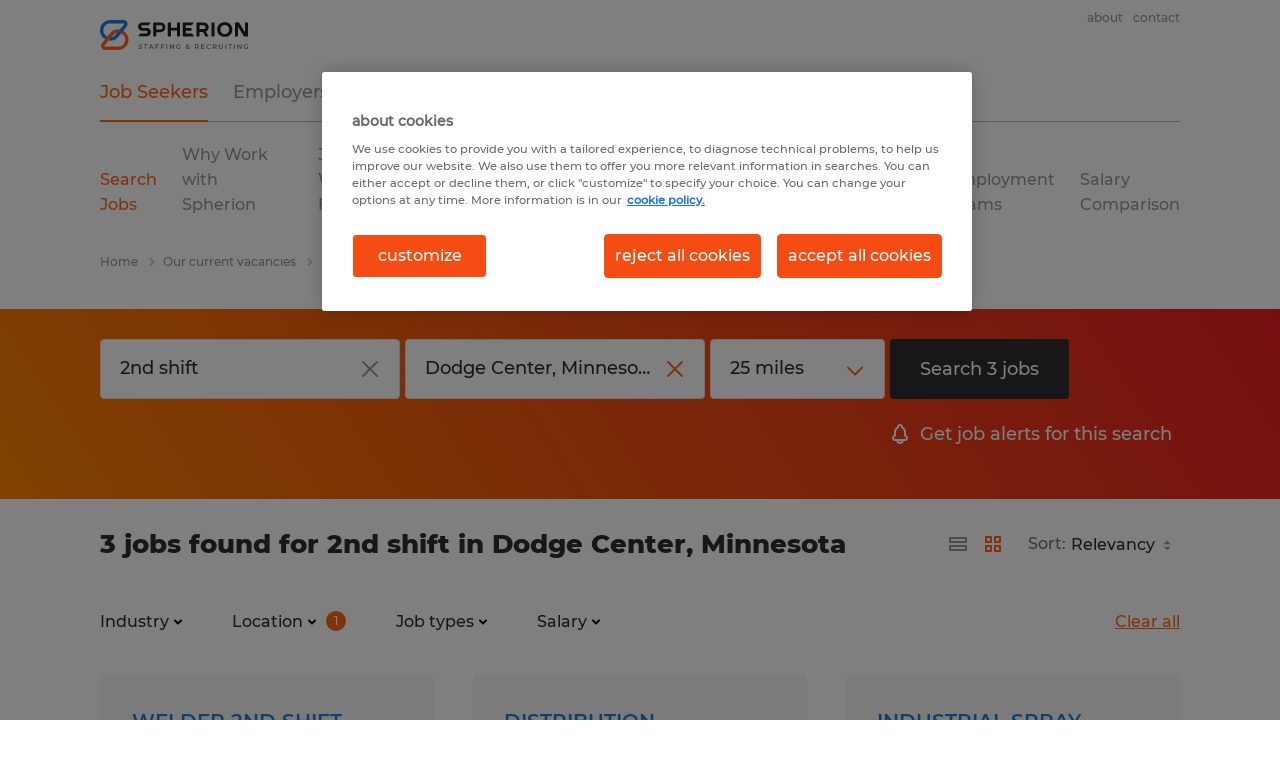

--- FILE ---
content_type: text/html; charset=utf-8
request_url: https://www.spherion.com/jobs/q-2nd-shift/minnesota/dodge-center/
body_size: 65039
content:

        <!doctype html>
        <html lang="en" dir="ltr" >
            <head>
                <meta name="viewport" content="width=device-width,initial-scale=1">
                <title data-rh="true">2nd Shift Jobs in Dodge Center, Minnesota | Spherion</title>
                
                
                <meta data-rh="true" name="title" content="2nd Shift Jobs in Dodge Center, Minnesota | Spherion"/><meta data-rh="true" name="og:title" content="2nd Shift Jobs in Dodge Center, Minnesota | Spherion"/><meta data-rh="true" name="twitter:title" content="2nd Shift Jobs in Dodge Center, Minnesota | Spherion"/><meta data-rh="true" name="description" content="Browse 2nd Shift jobs in Dodge Center, Minnesota. Choose from temporary and permanent jobs that&#x27;ll help you reach your career goals."/><meta data-rh="true" name="og:description" content="Browse 2nd Shift jobs in Dodge Center, Minnesota. Choose from temporary and permanent jobs that&#x27;ll help you reach your career goals."/><meta data-rh="true" name="twitter:description" content="Browse 2nd Shift jobs in Dodge Center, Minnesota. Choose from temporary and permanent jobs that&#x27;ll help you reach your career goals."/><meta data-rh="true" name="robots" content="index"/><meta data-rh="true" name="og:url" content="https://www.spherion.com/jobs/q-2nd-shift/minnesota/dodge-center/"/><meta data-rh="true" name="twitter:url" content="https://www.spherion.com/jobs/q-2nd-shift/minnesota/dodge-center/"/><meta data-rh="true" name="og:image" content="https://www.spherion.com/search-app/assets/spherion/image/logo.png"/><meta data-rh="true" name="twitter:image" content="https://www.spherion.com/search-app/assets/spherion/image/logo.png"/>
                <link data-rh="true" rel="canonical" href="https://www.spherion.com/jobs/q-2nd-shift/minnesota/dodge-center/"/>
                <link rel="preload" href="/themes/custom/spherion/dist/assets/image/icons.svg" as="image">
                
                <link rel="preload" href="/search-app/assets/css/orbit-spherion.css?v=1767855904611" as="style">
                <link data-chunk="main" rel="preload" as="script" href="/search-app/static/js/runtime-main.dcc29eff.js">
<link data-chunk="main" rel="preload" as="script" href="/search-app/static/js/24.40e980d6.chunk.js">
<link data-chunk="main" rel="preload" as="script" href="/search-app/static/js/main.2e8395ea.chunk.js">
<link data-chunk="Pages-SearchMvp1" rel="preload" as="script" href="/search-app/static/js/0.6357df16.chunk.js">
<link data-chunk="Pages-SearchMvp1" rel="preload" as="script" href="/search-app/static/js/1.6888f3d6.chunk.js">
<link data-chunk="Pages-SearchMvp1" rel="preload" as="script" href="/search-app/static/js/3.9f996757.chunk.js">
<link data-chunk="Pages-SearchMvp1" rel="preload" as="script" href="/search-app/static/js/2.c4a72268.chunk.js">
<link data-chunk="Pages-SearchMvp1" rel="preload" as="script" href="/search-app/static/js/Pages-SearchMvp1.158d20a3.chunk.js">
                <link rel="stylesheet" href="/search-app/assets/css/orbit-spherion.css?v=1767855904611">
                
                <link rel="stylesheet" href="/search-app/assets/css/captcha.css" />
                
                
                <noscript>
                  <link rel="stylesheet" href="/search-app/assets/css/no-js.css?v=1767855904611">
                </noscript>
                <link rel="icon" href="/themes/custom/spherion/favicon.ico" />
                
                <script type="text/javascript">
                  window.loadJs = function (href, defer) {
                    var script = document.createElement('script');
                    script.src = href;
                    script.defer = !!defer;
                    (document.body || document.head).appendChild(script);
                  }

                  "function" === typeof String.prototype.normalize
                    || loadJs("/search-app/assets/js/unorm.js");
                  "function" === typeof SVGRect
                    || loadJs("/search-app/assets/js/svg4everybody.js");
                  !navigator.userAgent.match(/Trident.*rv:11./)
                    || loadJs("/search-app/assets/js/polyfill.js");
                  "function" === typeof TextEncoder
                    && "function" === typeof TextDecoder
                    && "function" === typeof TextEncoder.prototype.encodeInto
                   || loadJs("/search-app/assets/js/fastestsmallesttextencoderdecoder.js");
                </script>
                <script type="text/javascript">(n=>{var r={};function i(e){var t;return(r[e]||(t=r[e]={i:e,l:!1,exports:{}},n[e].call(t.exports,t,t.exports,i),t.l=!0,t)).exports}i.m=n,i.c=r,i.d=function(e,t,n){i.o(e,t)||Object.defineProperty(e,t,{enumerable:!0,get:n})},i.r=function(e){"undefined"!=typeof Symbol&&Symbol.toStringTag&&Object.defineProperty(e,Symbol.toStringTag,{value:"Module"}),Object.defineProperty(e,"__esModule",{value:!0})},i.t=function(t,e){if(1&e&&(t=i(t)),8&e)return t;if(4&e&&"object"==typeof t&&t&&t.__esModule)return t;var n=Object.create(null);if(i.r(n),Object.defineProperty(n,"default",{enumerable:!0,value:t}),2&e&&"string"!=typeof t)for(var r in t)i.d(n,r,function(e){return t[e]}.bind(null,r));return n},i.n=function(e){var t=e&&e.__esModule?function(){return e.default}:function(){return e};return i.d(t,"a",t),t},i.o=function(e,t){return Object.prototype.hasOwnProperty.call(e,t)},i.p="",i(i.s=212)})({212:function(e,t,n){e.exports=n(213)},213:function(e,t,n){n.r(t);t=n(31),n=n.n(t);window.jQuery=n.a,window.$=n.a},31:function(sr,ur,e){var lr,t,n;t="undefined"!=typeof window?window:this,n=function(T,M){function m(e){return"function"==typeof e&&"number"!=typeof e.nodeType&&"function"!=typeof e.item}function R(e){return null!=e&&e===e.window}var t=[],I=Object.getPrototypeOf,s=t.slice,W=t.flat?function(e){return t.flat.call(e)}:function(e){return t.concat.apply([],e)},F=t.push,b=t.indexOf,$={},_=$.toString,B=$.hasOwnProperty,z=B.toString,X=z.call(Object),g={},C=T.document,U={type:!0,src:!0,nonce:!0,noModule:!0};function V(e,t,n){var r,i,o=(n=n||C).createElement("script");if(o.text=e,t)for(r in U)(i=t[r]||t.getAttribute&&t.getAttribute(r))&&o.setAttribute(r,i);n.head.appendChild(o).parentNode.removeChild(o)}function G(e){return null==e?e+"":"object"==typeof e||"function"==typeof e?$[_.call(e)]||"object":typeof e}var Y=/HTML$/i,S=function(e,t){return new S.fn.init(e,t)};function Q(e){var t=!!e&&"length"in e&&e.length,n=G(e);return!m(e)&&!R(e)&&("array"===n||0===t||"number"==typeof t&&0<t&&t-1 in e)}function x(e,t){return e.nodeName&&e.nodeName.toLowerCase()===t.toLowerCase()}S.fn=S.prototype={jquery:"3.7.1",constructor:S,length:0,toArray:function(){return s.call(this)},get:function(e){return null==e?s.call(this):e<0?this[e+this.length]:this[e]},pushStack:function(e){e=S.merge(this.constructor(),e);return e.prevObject=this,e},each:function(e){return S.each(this,e)},map:function(n){return this.pushStack(S.map(this,function(e,t){return n.call(e,t,e)}))},slice:function(){return this.pushStack(s.apply(this,arguments))},first:function(){return this.eq(0)},last:function(){return this.eq(-1)},even:function(){return this.pushStack(S.grep(this,function(e,t){return(t+1)%2}))},odd:function(){return this.pushStack(S.grep(this,function(e,t){return t%2}))},eq:function(e){var t=this.length,e=+e+(e<0?t:0);return this.pushStack(0<=e&&e<t?[this[e]]:[])},end:function(){return this.prevObject||this.constructor()},push:F,sort:t.sort,splice:t.splice},S.extend=S.fn.extend=function(){var e,t,n,r,i,o=arguments[0]||{},a=1,s=arguments.length,u=!1;for("boolean"==typeof o&&(u=o,o=arguments[a]||{},a++),"object"==typeof o||m(o)||(o={}),a===s&&(o=this,a--);a<s;a++)if(null!=(e=arguments[a]))for(t in e)n=e[t],"__proto__"!==t&&o!==n&&(u&&n&&(S.isPlainObject(n)||(r=Array.isArray(n)))?(i=o[t],i=r&&!Array.isArray(i)?[]:r||S.isPlainObject(i)?i:{},r=!1,o[t]=S.extend(u,i,n)):void 0!==n&&(o[t]=n));return o},S.extend({expando:"jQuery"+("3.7.1"+Math.random()).replace(/\D/g,""),isReady:!0,error:function(e){throw new Error(e)},noop:function(){},isPlainObject:function(e){return!(!e||"[object Object]"!==_.call(e)||(e=I(e))&&("function"!=typeof(e=B.call(e,"constructor")&&e.constructor)||z.call(e)!==X))},isEmptyObject:function(e){for(var t in e)return!1;return!0},globalEval:function(e,t,n){V(e,{nonce:t&&t.nonce},n)},each:function(e,t){var n,r=0;if(Q(e))for(n=e.length;r<n&&!1!==t.call(e[r],r,e[r]);r++);else for(r in e)if(!1===t.call(e[r],r,e[r]))break;return e},text:function(e){var t,n="",r=0,i=e.nodeType;if(!i)for(;t=e[r++];)n+=S.text(t);return 1===i||11===i?e.textContent:9===i?e.documentElement.textContent:3===i||4===i?e.nodeValue:n},makeArray:function(e,t){t=t||[];return null!=e&&(Q(Object(e))?S.merge(t,"string"==typeof e?[e]:e):F.call(t,e)),t},inArray:function(e,t,n){return null==t?-1:b.call(t,e,n)},isXMLDoc:function(e){var t=e&&e.namespaceURI,e=e&&(e.ownerDocument||e).documentElement;return!Y.test(t||e&&e.nodeName||"HTML")},merge:function(e,t){for(var n=+t.length,r=0,i=e.length;r<n;r++)e[i++]=t[r];return e.length=i,e},grep:function(e,t,n){for(var r=[],i=0,o=e.length,a=!n;i<o;i++)!t(e[i],i)!=a&&r.push(e[i]);return r},map:function(e,t,n){var r,i,o=0,a=[];if(Q(e))for(r=e.length;o<r;o++)null!=(i=t(e[o],o,n))&&a.push(i);else for(o in e)null!=(i=t(e[o],o,n))&&a.push(i);return W(a)},guid:1,support:g}),"function"==typeof Symbol&&(S.fn[Symbol.iterator]=t[Symbol.iterator]),S.each("Boolean Number String Function Array Date RegExp Object Error Symbol".split(" "),function(e,t){$["[object "+t+"]"]=t.toLowerCase()});var J=t.pop,K=t.sort,Z=t.splice,n="[\\x20\\t\\r\\n\\f]",ee=new RegExp("^"+n+"+|((?:^|[^\\\\])(?:\\\\.)*)"+n+"+$","g"),te=(S.contains=function(e,t){t=t&&t.parentNode;return e===t||!(!t||1!==t.nodeType||!(e.contains?e.contains(t):e.compareDocumentPosition&&16&e.compareDocumentPosition(t)))},/([\0-\x1f\x7f]|^-?\d)|^-$|[^\x80-\uFFFF\w-]/g);function ne(e,t){return t?"\0"===e?"�":e.slice(0,-1)+"\\"+e.charCodeAt(e.length-1).toString(16)+" ":"\\"+e}S.escapeSelector=function(e){return(e+"").replace(te,ne)};var re,w,ie,oe,ae,E,r,k,p,se,i=C,ue=F,j=ue,A=S.expando,D=0,le=0,ce=De(),fe=De(),pe=De(),de=De(),he=function(e,t){return e===t&&(ae=!0),0},ge="checked|selected|async|autofocus|autoplay|controls|defer|disabled|hidden|ismap|loop|multiple|open|readonly|required|scoped",e="(?:\\\\[\\da-fA-F]{1,6}"+n+"?|\\\\[^\\r\\n\\f]|[\\w-]|[^\0-\\x7f])+",o="\\["+n+"*("+e+")(?:"+n+"*([*^$|!~]?=)"+n+"*(?:'((?:\\\\.|[^\\\\'])*)'|\"((?:\\\\.|[^\\\\\"])*)\"|("+e+"))|)"+n+"*\\]",a=":("+e+")(?:\\((('((?:\\\\.|[^\\\\'])*)'|\"((?:\\\\.|[^\\\\\"])*)\")|((?:\\\\.|[^\\\\()[\\]]|"+o+")*)|.*)\\)|)",ye=new RegExp(n+"+","g"),ve=new RegExp("^"+n+"*,"+n+"*"),me=new RegExp("^"+n+"*([>+~]|"+n+")"+n+"*"),xe=new RegExp(n+"|>"),be=new RegExp(a),we=new RegExp("^"+e+"$"),Te={ID:new RegExp("^#("+e+")"),CLASS:new RegExp("^\\.("+e+")"),TAG:new RegExp("^("+e+"|[*])"),ATTR:new RegExp("^"+o),PSEUDO:new RegExp("^"+a),CHILD:new RegExp("^:(only|first|last|nth|nth-last)-(child|of-type)(?:\\("+n+"*(even|odd|(([+-]|)(\\d*)n|)"+n+"*(?:([+-]|)"+n+"*(\\d+)|))"+n+"*\\)|)","i"),bool:new RegExp("^(?:"+ge+")$","i"),needsContext:new RegExp("^"+n+"*[>+~]|:(even|odd|eq|gt|lt|nth|first|last)(?:\\("+n+"*((?:-\\d)?\\d*)"+n+"*\\)|)(?=[^-]|$)","i")},Ce=/^(?:input|select|textarea|button)$/i,Se=/^h\d$/i,Ee=/^(?:#([\w-]+)|(\w+)|\.([\w-]+))$/,ke=/[+~]/,f=new RegExp("\\\\[\\da-fA-F]{1,6}"+n+"?|\\\\([^\\r\\n\\f])","g"),d=function(e,t){e="0x"+e.slice(1)-65536;return t||(e<0?String.fromCharCode(65536+e):String.fromCharCode(e>>10|55296,1023&e|56320))},je=function(){Oe()},Ae=Ie(function(e){return!0===e.disabled&&x(e,"fieldset")},{dir:"parentNode",next:"legend"});try{j.apply(t=s.call(i.childNodes),i.childNodes),t[i.childNodes.length].nodeType}catch(re){j={apply:function(e,t){ue.apply(e,s.call(t))},call:function(e){ue.apply(e,s.call(arguments,1))}}}function N(e,t,n,r){var i,o,a,s,u,l,c=t&&t.ownerDocument,f=t?t.nodeType:9;if(n=n||[],"string"!=typeof e||!e||1!==f&&9!==f&&11!==f)return n;if(!r&&(Oe(t),t=t||E,k)){if(11!==f&&(s=Ee.exec(e)))if(i=s[1]){if(9===f){if(!(l=t.getElementById(i)))return n;if(l.id===i)return j.call(n,l),n}else if(c&&(l=c.getElementById(i))&&N.contains(t,l)&&l.id===i)return j.call(n,l),n}else{if(s[2])return j.apply(n,t.getElementsByTagName(e)),n;if((i=s[3])&&t.getElementsByClassName)return j.apply(n,t.getElementsByClassName(i)),n}if(!(de[e+" "]||p&&p.test(e))){if(l=e,c=t,1===f&&(xe.test(e)||me.test(e))){for((c=ke.test(e)&&He(t.parentNode)||t)==t&&g.scope||((a=t.getAttribute("id"))?a=S.escapeSelector(a):t.setAttribute("id",a=A)),o=(u=Me(e)).length;o--;)u[o]=(a?"#"+a:":scope")+" "+Re(u[o]);l=u.join(",")}try{return j.apply(n,c.querySelectorAll(l)),n}catch(t){de(e,!0)}finally{a===A&&t.removeAttribute("id")}}}return Be(e.replace(ee,"$1"),t,n,r)}function De(){var r=[];return function e(t,n){return r.push(t+" ")>w.cacheLength&&delete e[r.shift()],e[t+" "]=n}}function u(e){return e[A]=!0,e}function Ne(e){var t=E.createElement("fieldset");try{return!!e(t)}catch(e){return!1}finally{t.parentNode&&t.parentNode.removeChild(t)}}function qe(t){return function(e){return"form"in e?e.parentNode&&!1===e.disabled?"label"in e?"label"in e.parentNode?e.parentNode.disabled===t:e.disabled===t:e.isDisabled===t||e.isDisabled!==!t&&Ae(e)===t:e.disabled===t:"label"in e&&e.disabled===t}}function Le(a){return u(function(o){return o=+o,u(function(e,t){for(var n,r=a([],e.length,o),i=r.length;i--;)e[n=r[i]]&&(e[n]=!(t[n]=e[n]))})})}function He(e){return e&&void 0!==e.getElementsByTagName&&e}function Oe(e){var e=e?e.ownerDocument||e:i;return e!=E&&9===e.nodeType&&e.documentElement&&(r=(E=e).documentElement,k=!S.isXMLDoc(E),se=r.matches||r.webkitMatchesSelector||r.msMatchesSelector,r.msMatchesSelector&&i!=E&&(e=E.defaultView)&&e.top!==e&&e.addEventListener("unload",je),g.getById=Ne(function(e){return r.appendChild(e).id=S.expando,!E.getElementsByName||!E.getElementsByName(S.expando).length}),g.disconnectedMatch=Ne(function(e){return se.call(e,"*")}),g.scope=Ne(function(){return E.querySelectorAll(":scope")}),g.cssHas=Ne(function(){try{return E.querySelector(":has(*,:jqfake)"),0}catch(e){return 1}}),g.getById?(w.filter.ID=function(e){var t=e.replace(f,d);return function(e){return e.getAttribute("id")===t}},w.find.ID=function(e,t){if(void 0!==t.getElementById&&k)return(t=t.getElementById(e))?[t]:[]}):(w.filter.ID=function(e){var t=e.replace(f,d);return function(e){e=void 0!==e.getAttributeNode&&e.getAttributeNode("id");return e&&e.value===t}},w.find.ID=function(e,t){if(void 0!==t.getElementById&&k){var n,r,i,o=t.getElementById(e);if(o){if((n=o.getAttributeNode("id"))&&n.value===e)return[o];for(i=t.getElementsByName(e),r=0;o=i[r++];)if((n=o.getAttributeNode("id"))&&n.value===e)return[o]}return[]}}),w.find.TAG=function(e,t){return void 0!==t.getElementsByTagName?t.getElementsByTagName(e):t.querySelectorAll(e)},w.find.CLASS=function(e,t){if(void 0!==t.getElementsByClassName&&k)return t.getElementsByClassName(e)},p=[],Ne(function(e){var t;r.appendChild(e).innerHTML="<a id='"+A+"' href='' disabled='disabled'></a><select id='"+A+"-\r\\' disabled='disabled'><option selected=''></option></select>",e.querySelectorAll("[selected]").length||p.push("\\["+n+"*(?:value|"+ge+")"),e.querySelectorAll("[id~="+A+"-]").length||p.push("~="),e.querySelectorAll("a#"+A+"+*").length||p.push(".#.+[+~]"),e.querySelectorAll(":checked").length||p.push(":checked"),(t=E.createElement("input")).setAttribute("type","hidden"),e.appendChild(t).setAttribute("name","D"),r.appendChild(e).disabled=!0,2!==e.querySelectorAll(":disabled").length&&p.push(":enabled",":disabled"),(t=E.createElement("input")).setAttribute("name",""),e.appendChild(t),e.querySelectorAll("[name='']").length||p.push("\\["+n+"*name"+n+"*="+n+"*(?:''|\"\")")}),g.cssHas||p.push(":has"),p=p.length&&new RegExp(p.join("|")),he=function(e,t){var n;return e===t?(ae=!0,0):!e.compareDocumentPosition-!t.compareDocumentPosition||(1&(n=(e.ownerDocument||e)==(t.ownerDocument||t)?e.compareDocumentPosition(t):1)||!g.sortDetached&&t.compareDocumentPosition(e)===n?e===E||e.ownerDocument==i&&N.contains(i,e)?-1:t===E||t.ownerDocument==i&&N.contains(i,t)?1:oe?b.call(oe,e)-b.call(oe,t):0:4&n?-1:1)}),E}for(re in N.matches=function(e,t){return N(e,null,null,t)},N.matchesSelector=function(e,t){if(Oe(e),k&&!de[t+" "]&&(!p||!p.test(t)))try{var n=se.call(e,t);if(n||g.disconnectedMatch||e.document&&11!==e.document.nodeType)return n}catch(e){de(t,!0)}return 0<N(t,E,null,[e]).length},N.contains=function(e,t){return(e.ownerDocument||e)!=E&&Oe(e),S.contains(e,t)},N.attr=function(e,t){(e.ownerDocument||e)!=E&&Oe(e);var n=w.attrHandle[t.toLowerCase()],n=n&&B.call(w.attrHandle,t.toLowerCase())?n(e,t,!k):void 0;return void 0!==n?n:e.getAttribute(t)},N.error=function(e){throw new Error("Syntax error, unrecognized expression: "+e)},S.uniqueSort=function(e){var t,n=[],r=0,i=0;if(ae=!g.sortStable,oe=!g.sortStable&&s.call(e,0),K.call(e,he),ae){for(;t=e[i++];)t===e[i]&&(r=n.push(i));for(;r--;)Z.call(e,n[r],1)}return oe=null,e},S.fn.uniqueSort=function(){return this.pushStack(S.uniqueSort(s.apply(this)))},(w=S.expr={cacheLength:50,createPseudo:u,match:Te,attrHandle:{},find:{},relative:{">":{dir:"parentNode",first:!0}," ":{dir:"parentNode"},"+":{dir:"previousSibling",first:!0},"~":{dir:"previousSibling"}},preFilter:{ATTR:function(e){return e[1]=e[1].replace(f,d),e[3]=(e[3]||e[4]||e[5]||"").replace(f,d),"~="===e[2]&&(e[3]=" "+e[3]+" "),e.slice(0,4)},CHILD:function(e){return e[1]=e[1].toLowerCase(),"nth"===e[1].slice(0,3)?(e[3]||N.error(e[0]),e[4]=+(e[4]?e[5]+(e[6]||1):2*("even"===e[3]||"odd"===e[3])),e[5]=+(e[7]+e[8]||"odd"===e[3])):e[3]&&N.error(e[0]),e},PSEUDO:function(e){var t,n=!e[6]&&e[2];return Te.CHILD.test(e[0])?null:(e[3]?e[2]=e[4]||e[5]||"":n&&be.test(n)&&(t=(t=Me(n,!0))&&n.indexOf(")",n.length-t)-n.length)&&(e[0]=e[0].slice(0,t),e[2]=n.slice(0,t)),e.slice(0,3))}},filter:{TAG:function(e){var t=e.replace(f,d).toLowerCase();return"*"===e?function(){return!0}:function(e){return x(e,t)}},CLASS:function(e){var t=ce[e+" "];return t||(t=new RegExp("(^|"+n+")"+e+"("+n+"|$)"))&&ce(e,function(e){return t.test("string"==typeof e.className&&e.className||void 0!==e.getAttribute&&e.getAttribute("class")||"")})},ATTR:function(t,n,r){return function(e){e=N.attr(e,t);return null==e?"!="===n:!n||(e+="","="===n?e===r:"!="===n?e!==r:"^="===n?r&&0===e.indexOf(r):"*="===n?r&&-1<e.indexOf(r):"$="===n?r&&e.slice(-r.length)===r:"~="===n?-1<(" "+e.replace(ye," ")+" ").indexOf(r):"|="===n&&(e===r||e.slice(0,r.length+1)===r+"-"))}},CHILD:function(d,e,t,h,g){var y="nth"!==d.slice(0,3),v="last"!==d.slice(-4),m="of-type"===e;return 1===h&&0===g?function(e){return!!e.parentNode}:function(e,t,n){var r,i,o,a,s,u=y!=v?"nextSibling":"previousSibling",l=e.parentNode,c=m&&e.nodeName.toLowerCase(),f=!n&&!m,p=!1;if(l){if(y){for(;u;){for(o=e;o=o[u];)if(m?x(o,c):1===o.nodeType)return!1;s=u="only"===d&&!s&&"nextSibling"}return!0}if(s=[v?l.firstChild:l.lastChild],v&&f){for(p=(a=(r=(i=l[A]||(l[A]={}))[d]||[])[0]===D&&r[1])&&r[2],o=a&&l.childNodes[a];o=++a&&o&&o[u]||(p=a=0,s.pop());)if(1===o.nodeType&&++p&&o===e){i[d]=[D,a,p];break}}else if(!1===(p=f?a=(r=(i=e[A]||(e[A]={}))[d]||[])[0]===D&&r[1]:p))for(;(o=++a&&o&&o[u]||(p=a=0,s.pop()))&&(!(m?x(o,c):1===o.nodeType)||!++p||(f&&((i=o[A]||(o[A]={}))[d]=[D,p]),o!==e)););return(p-=g)===h||p%h==0&&0<=p/h}}},PSEUDO:function(e,o){var t,a=w.pseudos[e]||w.setFilters[e.toLowerCase()]||N.error("unsupported pseudo: "+e);return a[A]?a(o):1<a.length?(t=[e,e,"",o],w.setFilters.hasOwnProperty(e.toLowerCase())?u(function(e,t){for(var n,r=a(e,o),i=r.length;i--;)e[n=b.call(e,r[i])]=!(t[n]=r[i])}):function(e){return a(e,0,t)}):a}},pseudos:{not:u(function(e){var r=[],i=[],s=_e(e.replace(ee,"$1"));return s[A]?u(function(e,t,n,r){for(var i,o=s(e,null,r,[]),a=e.length;a--;)(i=o[a])&&(e[a]=!(t[a]=i))}):function(e,t,n){return r[0]=e,s(r,null,n,i),r[0]=null,!i.pop()}}),has:u(function(t){return function(e){return 0<N(t,e).length}}),contains:u(function(t){return t=t.replace(f,d),function(e){return-1<(e.textContent||S.text(e)).indexOf(t)}}),lang:u(function(n){return we.test(n||"")||N.error("unsupported lang: "+n),n=n.replace(f,d).toLowerCase(),function(e){var t;do{if(t=k?e.lang:e.getAttribute("xml:lang")||e.getAttribute("lang"))return(t=t.toLowerCase())===n||0===t.indexOf(n+"-")}while((e=e.parentNode)&&1===e.nodeType);return!1}}),target:function(e){var t=T.location&&T.location.hash;return t&&t.slice(1)===e.id},root:function(e){return e===r},focus:function(e){return e===(()=>{try{return E.activeElement}catch(e){}})()&&E.hasFocus()&&!!(e.type||e.href||~e.tabIndex)},enabled:qe(!1),disabled:qe(!0),checked:function(e){return x(e,"input")&&!!e.checked||x(e,"option")&&!!e.selected},selected:function(e){return e.parentNode&&e.parentNode.selectedIndex,!0===e.selected},empty:function(e){for(e=e.firstChild;e;e=e.nextSibling)if(e.nodeType<6)return!1;return!0},parent:function(e){return!w.pseudos.empty(e)},header:function(e){return Se.test(e.nodeName)},input:function(e){return Ce.test(e.nodeName)},button:function(e){return x(e,"input")&&"button"===e.type||x(e,"button")},text:function(e){return x(e,"input")&&"text"===e.type&&(null==(e=e.getAttribute("type"))||"text"===e.toLowerCase())},first:Le(function(){return[0]}),last:Le(function(e,t){return[t-1]}),eq:Le(function(e,t,n){return[n<0?n+t:n]}),even:Le(function(e,t){for(var n=0;n<t;n+=2)e.push(n);return e}),odd:Le(function(e,t){for(var n=1;n<t;n+=2)e.push(n);return e}),lt:Le(function(e,t,n){for(var r=n<0?n+t:t<n?t:n;0<=--r;)e.push(r);return e}),gt:Le(function(e,t,n){for(var r=n<0?n+t:n;++r<t;)e.push(r);return e})}}).pseudos.nth=w.pseudos.eq,{radio:!0,checkbox:!0,file:!0,password:!0,image:!0})w.pseudos[re]=(t=>function(e){return x(e,"input")&&e.type===t})(re);for(re in{submit:!0,reset:!0})w.pseudos[re]=(t=>function(e){return(x(e,"input")||x(e,"button"))&&e.type===t})(re);function Pe(){}function Me(e,t){var n,r,i,o,a,s,u,l=fe[e+" "];if(l)return t?0:l.slice(0);for(a=e,s=[],u=w.preFilter;a;){for(o in n&&!(r=ve.exec(a))||(r&&(a=a.slice(r[0].length)||a),s.push(i=[])),n=!1,(r=me.exec(a))&&(n=r.shift(),i.push({value:n,type:r[0].replace(ee," ")}),a=a.slice(n.length)),w.filter)!(r=Te[o].exec(a))||u[o]&&!(r=u[o](r))||(n=r.shift(),i.push({value:n,type:o,matches:r}),a=a.slice(n.length));if(!n)break}return t?a.length:a?N.error(e):fe(e,s).slice(0)}function Re(e){for(var t=0,n=e.length,r="";t<n;t++)r+=e[t].value;return r}function Ie(a,e,t){var s=e.dir,u=e.next,l=u||s,c=t&&"parentNode"===l,f=le++;return e.first?function(e,t,n){for(;e=e[s];)if(1===e.nodeType||c)return a(e,t,n);return!1}:function(e,t,n){var r,i,o=[D,f];if(n){for(;e=e[s];)if((1===e.nodeType||c)&&a(e,t,n))return!0}else for(;e=e[s];)if(1===e.nodeType||c)if(i=e[A]||(e[A]={}),u&&x(e,u))e=e[s]||e;else{if((r=i[l])&&r[0]===D&&r[1]===f)return o[2]=r[2];if((i[l]=o)[2]=a(e,t,n))return!0}return!1}}function We(i){return 1<i.length?function(e,t,n){for(var r=i.length;r--;)if(!i[r](e,t,n))return!1;return!0}:i[0]}function Fe(e,t,n,r,i){for(var o,a=[],s=0,u=e.length,l=null!=t;s<u;s++)!(o=e[s])||n&&!n(o,r,i)||(a.push(o),l&&t.push(s));return a}function $e(d,h,g,y,v,e){return y&&!y[A]&&(y=$e(y)),v&&!v[A]&&(v=$e(v,e)),u(function(e,t,n,r){var i,o,a,s,u=[],l=[],c=t.length,f=e||((e,t,n)=>{for(var r=0,i=t.length;r<i;r++)N(e,t[r],n);return n})(h||"*",n.nodeType?[n]:n,[]),p=!d||!e&&h?f:Fe(f,u,d,n,r);if(g?g(p,s=v||(e?d:c||y)?[]:t,n,r):s=p,y)for(i=Fe(s,l),y(i,[],n,r),o=i.length;o--;)(a=i[o])&&(s[l[o]]=!(p[l[o]]=a));if(e){if(v||d){if(v){for(i=[],o=s.length;o--;)(a=s[o])&&i.push(p[o]=a);v(null,s=[],i,r)}for(o=s.length;o--;)(a=s[o])&&-1<(i=v?b.call(e,a):u[o])&&(e[i]=!(t[i]=a))}}else s=Fe(s===t?s.splice(c,s.length):s),v?v(null,t,s,r):j.apply(t,s)})}function _e(e,t){var n,y,v,m,x,r=[],i=[],o=pe[e+" "];if(!o){for(n=(t=t||Me(e)).length;n--;)((o=function e(t){for(var r,n,i,o=t.length,a=w.relative[t[0].type],s=a||w.relative[" "],u=a?1:0,l=Ie(function(e){return e===r},s,!0),c=Ie(function(e){return-1<b.call(r,e)},s,!0),f=[function(e,t,n){return e=!a&&(n||t!=ie)||((r=t).nodeType?l:c)(e,t,n),r=null,e}];u<o;u++)if(n=w.relative[t[u].type])f=[Ie(We(f),n)];else{if((n=w.filter[t[u].type].apply(null,t[u].matches))[A]){for(i=++u;i<o&&!w.relative[t[i].type];i++);return $e(1<u&&We(f),1<u&&Re(t.slice(0,u-1).concat({value:" "===t[u-2].type?"*":""})).replace(ee,"$1"),n,u<i&&e(t.slice(u,i)),i<o&&e(t=t.slice(i)),i<o&&Re(t))}f.push(n)}return We(f)}(t[n]))[A]?r:i).push(o);(o=pe(e,(y=i,m=0<(v=r).length,x=0<y.length,m?u(a):a))).selector=e}function a(e,t,n,r,i){var o,a,s,u=0,l="0",c=e&&[],f=[],p=ie,d=e||x&&w.find.TAG("*",i),h=D+=null==p?1:Math.random()||.1,g=d.length;for(i&&(ie=t==E||t||i);l!==g&&null!=(o=d[l]);l++){if(x&&o){for(a=0,t||o.ownerDocument==E||(Oe(o),n=!k);s=y[a++];)if(s(o,t||E,n)){j.call(r,o);break}i&&(D=h)}m&&((o=!s&&o)&&u--,e)&&c.push(o)}if(u+=l,m&&l!==u){for(a=0;s=v[a++];)s(c,f,t,n);if(e){if(0<u)for(;l--;)c[l]||f[l]||(f[l]=J.call(r));f=Fe(f)}j.apply(r,f),i&&!e&&0<f.length&&1<u+v.length&&S.uniqueSort(r)}return i&&(D=h,ie=p),c}return o}function Be(e,t,n,r){var i,o,a,s,u,l="function"==typeof e&&e,c=!r&&Me(e=l.selector||e);if(n=n||[],1===c.length){if(2<(o=c[0]=c[0].slice(0)).length&&"ID"===(a=o[0]).type&&9===t.nodeType&&k&&w.relative[o[1].type]){if(!(t=(w.find.ID(a.matches[0].replace(f,d),t)||[])[0]))return n;l&&(t=t.parentNode),e=e.slice(o.shift().value.length)}for(i=Te.needsContext.test(e)?0:o.length;i--&&(a=o[i],!w.relative[s=a.type]);)if((u=w.find[s])&&(r=u(a.matches[0].replace(f,d),ke.test(o[0].type)&&He(t.parentNode)||t))){if(o.splice(i,1),e=r.length&&Re(o))break;return j.apply(n,r),n}}return(l||_e(e,c))(r,t,!k,n,!t||ke.test(e)&&He(t.parentNode)||t),n}Pe.prototype=w.filters=w.pseudos,w.setFilters=new Pe,g.sortStable=A.split("").sort(he).join("")===A,Oe(),g.sortDetached=Ne(function(e){return 1&e.compareDocumentPosition(E.createElement("fieldset"))}),S.find=N,S.expr[":"]=S.expr.pseudos,S.unique=S.uniqueSort,N.compile=_e,N.select=Be,N.setDocument=Oe,N.tokenize=Me,N.escape=S.escapeSelector,N.getText=S.text,N.isXML=S.isXMLDoc,N.selectors=S.expr,N.support=S.support,N.uniqueSort=S.uniqueSort;function ze(e,t,n){for(var r=[],i=void 0!==n;(e=e[t])&&9!==e.nodeType;)if(1===e.nodeType){if(i&&S(e).is(n))break;r.push(e)}return r}function Xe(e,t){for(var n=[];e;e=e.nextSibling)1===e.nodeType&&e!==t&&n.push(e);return n}var Ue=S.expr.match.needsContext,Ve=/^<([a-z][^\/\0>:\x20\t\r\n\f]*)[\x20\t\r\n\f]*\/?>(?:<\/\1>|)$/i;function Ge(e,n,r){return m(n)?S.grep(e,function(e,t){return!!n.call(e,t,e)!==r}):n.nodeType?S.grep(e,function(e){return e===n!==r}):"string"!=typeof n?S.grep(e,function(e){return-1<b.call(n,e)!==r}):S.filter(n,e,r)}S.filter=function(e,t,n){var r=t[0];return n&&(e=":not("+e+")"),1===t.length&&1===r.nodeType?S.find.matchesSelector(r,e)?[r]:[]:S.find.matches(e,S.grep(t,function(e){return 1===e.nodeType}))},S.fn.extend({find:function(e){var t,n,r=this.length,i=this;if("string"!=typeof e)return this.pushStack(S(e).filter(function(){for(t=0;t<r;t++)if(S.contains(i[t],this))return!0}));for(n=this.pushStack([]),t=0;t<r;t++)S.find(e,i[t],n);return 1<r?S.uniqueSort(n):n},filter:function(e){return this.pushStack(Ge(this,e||[],!1))},not:function(e){return this.pushStack(Ge(this,e||[],!0))},is:function(e){return!!Ge(this,"string"==typeof e&&Ue.test(e)?S(e):e||[],!1).length}});var Ye,Qe=/^(?:\s*(<[\w\W]+>)[^>]*|#([\w-]+))$/,Je=((S.fn.init=function(e,t,n){if(e){if(n=n||Ye,"string"!=typeof e)return e.nodeType?(this[0]=e,this.length=1,this):m(e)?void 0!==n.ready?n.ready(e):e(S):S.makeArray(e,this);if(!(r="<"===e[0]&&">"===e[e.length-1]&&3<=e.length?[null,e,null]:Qe.exec(e))||!r[1]&&t)return(!t||t.jquery?t||n:this.constructor(t)).find(e);if(r[1]){if(t=t instanceof S?t[0]:t,S.merge(this,S.parseHTML(r[1],t&&t.nodeType?t.ownerDocument||t:C,!0)),Ve.test(r[1])&&S.isPlainObject(t))for(var r in t)m(this[r])?this[r](t[r]):this.attr(r,t[r])}else(n=C.getElementById(r[2]))&&(this[0]=n,this.length=1)}return this}).prototype=S.fn,Ye=S(C),/^(?:parents|prev(?:Until|All))/),Ke={children:!0,contents:!0,next:!0,prev:!0};function Ze(e,t){for(;(e=e[t])&&1!==e.nodeType;);return e}S.fn.extend({has:function(e){var t=S(e,this),n=t.length;return this.filter(function(){for(var e=0;e<n;e++)if(S.contains(this,t[e]))return!0})},closest:function(e,t){var n,r=0,i=this.length,o=[],a="string"!=typeof e&&S(e);if(!Ue.test(e))for(;r<i;r++)for(n=this[r];n&&n!==t;n=n.parentNode)if(n.nodeType<11&&(a?-1<a.index(n):1===n.nodeType&&S.find.matchesSelector(n,e))){o.push(n);break}return this.pushStack(1<o.length?S.uniqueSort(o):o)},index:function(e){return e?"string"==typeof e?b.call(S(e),this[0]):b.call(this,e.jquery?e[0]:e):this[0]&&this[0].parentNode?this.first().prevAll().length:-1},add:function(e,t){return this.pushStack(S.uniqueSort(S.merge(this.get(),S(e,t))))},addBack:function(e){return this.add(null==e?this.prevObject:this.prevObject.filter(e))}}),S.each({parent:function(e){e=e.parentNode;return e&&11!==e.nodeType?e:null},parents:function(e){return ze(e,"parentNode")},parentsUntil:function(e,t,n){return ze(e,"parentNode",n)},next:function(e){return Ze(e,"nextSibling")},prev:function(e){return Ze(e,"previousSibling")},nextAll:function(e){return ze(e,"nextSibling")},prevAll:function(e){return ze(e,"previousSibling")},nextUntil:function(e,t,n){return ze(e,"nextSibling",n)},prevUntil:function(e,t,n){return ze(e,"previousSibling",n)},siblings:function(e){return Xe((e.parentNode||{}).firstChild,e)},children:function(e){return Xe(e.firstChild)},contents:function(e){return null!=e.contentDocument&&I(e.contentDocument)?e.contentDocument:(x(e,"template")&&(e=e.content||e),S.merge([],e.childNodes))}},function(r,i){S.fn[r]=function(e,t){var n=S.map(this,i,e);return(t="Until"!==r.slice(-5)?e:t)&&"string"==typeof t&&(n=S.filter(t,n)),1<this.length&&(Ke[r]||S.uniqueSort(n),Je.test(r))&&n.reverse(),this.pushStack(n)}});var q=/[^\x20\t\r\n\f]+/g;function et(e){return e}function tt(e){throw e}function nt(e,t,n,r){var i;try{e&&m(i=e.promise)?i.call(e).done(t).fail(n):e&&m(i=e.then)?i.call(e,t,n):t.apply(void 0,[e].slice(r))}catch(e){n.apply(void 0,[e])}}S.Callbacks=function(r){var e,n;r="string"==typeof r?(e=r,n={},S.each(e.match(q)||[],function(e,t){n[t]=!0}),n):S.extend({},r);function i(){for(s=s||r.once,a=o=!0;l.length;c=-1)for(t=l.shift();++c<u.length;)!1===u[c].apply(t[0],t[1])&&r.stopOnFalse&&(c=u.length,t=!1);r.memory||(t=!1),o=!1,s&&(u=t?[]:"")}var o,t,a,s,u=[],l=[],c=-1,f={add:function(){return u&&(t&&!o&&(c=u.length-1,l.push(t)),function n(e){S.each(e,function(e,t){m(t)?r.unique&&f.has(t)||u.push(t):t&&t.length&&"string"!==G(t)&&n(t)})}(arguments),t)&&!o&&i(),this},remove:function(){return S.each(arguments,function(e,t){for(var n;-1<(n=S.inArray(t,u,n));)u.splice(n,1),n<=c&&c--}),this},has:function(e){return e?-1<S.inArray(e,u):0<u.length},empty:function(){return u=u&&[],this},disable:function(){return s=l=[],u=t="",this},disabled:function(){return!u},lock:function(){return s=l=[],t||o||(u=t=""),this},locked:function(){return!!s},fireWith:function(e,t){return s||(t=[e,(t=t||[]).slice?t.slice():t],l.push(t),o)||i(),this},fire:function(){return f.fireWith(this,arguments),this},fired:function(){return!!a}};return f},S.extend({Deferred:function(e){var o=[["notify","progress",S.Callbacks("memory"),S.Callbacks("memory"),2],["resolve","done",S.Callbacks("once memory"),S.Callbacks("once memory"),0,"resolved"],["reject","fail",S.Callbacks("once memory"),S.Callbacks("once memory"),1,"rejected"]],i="pending",a={state:function(){return i},always:function(){return s.done(arguments).fail(arguments),this},catch:function(e){return a.then(null,e)},pipe:function(){var i=arguments;return S.Deferred(function(r){S.each(o,function(e,t){var n=m(i[t[4]])&&i[t[4]];s[t[1]](function(){var e=n&&n.apply(this,arguments);e&&m(e.promise)?e.promise().progress(r.notify).done(r.resolve).fail(r.reject):r[t[0]+"With"](this,n?[e]:arguments)})}),i=null}).promise()},then:function(t,n,r){var u=0;function l(i,o,a,s){return function(){function e(){var e,t;if(!(i<u)){if((e=a.apply(n,r))===o.promise())throw new TypeError("Thenable self-resolution");t=e&&("object"==typeof e||"function"==typeof e)&&e.then,m(t)?s?t.call(e,l(u,o,et,s),l(u,o,tt,s)):(u++,t.call(e,l(u,o,et,s),l(u,o,tt,s),l(u,o,et,o.notifyWith))):(a!==et&&(n=void 0,r=[e]),(s||o.resolveWith)(n,r))}}var n=this,r=arguments,t=s?e:function(){try{e()}catch(e){S.Deferred.exceptionHook&&S.Deferred.exceptionHook(e,t.error),u<=i+1&&(a!==tt&&(n=void 0,r=[e]),o.rejectWith(n,r))}};i?t():(S.Deferred.getErrorHook?t.error=S.Deferred.getErrorHook():S.Deferred.getStackHook&&(t.error=S.Deferred.getStackHook()),T.setTimeout(t))}}return S.Deferred(function(e){o[0][3].add(l(0,e,m(r)?r:et,e.notifyWith)),o[1][3].add(l(0,e,m(t)?t:et)),o[2][3].add(l(0,e,m(n)?n:tt))}).promise()},promise:function(e){return null!=e?S.extend(e,a):a}},s={};return S.each(o,function(e,t){var n=t[2],r=t[5];a[t[1]]=n.add,r&&n.add(function(){i=r},o[3-e][2].disable,o[3-e][3].disable,o[0][2].lock,o[0][3].lock),n.add(t[3].fire),s[t[0]]=function(){return s[t[0]+"With"](this===s?void 0:this,arguments),this},s[t[0]+"With"]=n.fireWith}),a.promise(s),e&&e.call(s,s),s},when:function(e){function t(t){return function(e){i[t]=this,o[t]=1<arguments.length?s.call(arguments):e,--n||a.resolveWith(i,o)}}var n=arguments.length,r=n,i=Array(r),o=s.call(arguments),a=S.Deferred();if(n<=1&&(nt(e,a.done(t(r)).resolve,a.reject,!n),"pending"===a.state()||m(o[r]&&o[r].then)))return a.then();for(;r--;)nt(o[r],t(r),a.reject);return a.promise()}});var rt=/^(Eval|Internal|Range|Reference|Syntax|Type|URI)Error$/,it=(S.Deferred.exceptionHook=function(e,t){T.console&&T.console.warn&&e&&rt.test(e.name)&&T.console.warn("jQuery.Deferred exception: "+e.message,e.stack,t)},S.readyException=function(e){T.setTimeout(function(){throw e})},S.Deferred());function ot(){C.removeEventListener("DOMContentLoaded",ot),T.removeEventListener("load",ot),S.ready()}S.fn.ready=function(e){return it.then(e).catch(function(e){S.readyException(e)}),this},S.extend({isReady:!1,readyWait:1,ready:function(e){(!0===e?--S.readyWait:S.isReady)||(S.isReady=!0)!==e&&0<--S.readyWait||it.resolveWith(C,[S])}}),S.ready.then=it.then,"complete"===C.readyState||"loading"!==C.readyState&&!C.documentElement.doScroll?T.setTimeout(S.ready):(C.addEventListener("DOMContentLoaded",ot),T.addEventListener("load",ot));function c(e,t,n,r,i,o,a){var s=0,u=e.length,l=null==n;if("object"===G(n))for(s in i=!0,n)c(e,t,s,n[s],!0,o,a);else if(void 0!==r&&(i=!0,m(r)||(a=!0),t=l?a?(t.call(e,r),null):(l=t,function(e,t,n){return l.call(S(e),n)}):t))for(;s<u;s++)t(e[s],n,a?r:r.call(e[s],s,t(e[s],n)));return i?e:l?t.call(e):u?t(e[0],n):o}var at=/^-ms-/,st=/-([a-z])/g;function ut(e,t){return t.toUpperCase()}function L(e){return e.replace(at,"ms-").replace(st,ut)}function lt(e){return 1===e.nodeType||9===e.nodeType||!+e.nodeType}function ct(){this.expando=S.expando+ct.uid++}ct.uid=1,ct.prototype={cache:function(e){var t=e[this.expando];return t||(t={},lt(e)&&(e.nodeType?e[this.expando]=t:Object.defineProperty(e,this.expando,{value:t,configurable:!0}))),t},set:function(e,t,n){var r,i=this.cache(e);if("string"==typeof t)i[L(t)]=n;else for(r in t)i[L(r)]=t[r];return i},get:function(e,t){return void 0===t?this.cache(e):e[this.expando]&&e[this.expando][L(t)]},access:function(e,t,n){return void 0===t||t&&"string"==typeof t&&void 0===n?this.get(e,t):(this.set(e,t,n),void 0!==n?n:t)},remove:function(e,t){var n,r=e[this.expando];if(void 0!==r){if(void 0!==t){n=(t=Array.isArray(t)?t.map(L):(t=L(t))in r?[t]:t.match(q)||[]).length;for(;n--;)delete r[t[n]]}void 0!==t&&!S.isEmptyObject(r)||(e.nodeType?e[this.expando]=void 0:delete e[this.expando])}},hasData:function(e){e=e[this.expando];return void 0!==e&&!S.isEmptyObject(e)}};var v=new ct,l=new ct,ft=/^(?:\{[\w\W]*\}|\[[\w\W]*\])$/,pt=/[A-Z]/g;function dt(e,t,n){var r,i;if(void 0===n&&1===e.nodeType)if(r="data-"+t.replace(pt,"-$&").toLowerCase(),"string"==typeof(n=e.getAttribute(r))){try{n="true"===(i=n)||"false"!==i&&("null"===i?null:i===+i+""?+i:ft.test(i)?JSON.parse(i):i)}catch(e){}l.set(e,t,n)}else n=void 0;return n}S.extend({hasData:function(e){return l.hasData(e)||v.hasData(e)},data:function(e,t,n){return l.access(e,t,n)},removeData:function(e,t){l.remove(e,t)},_data:function(e,t,n){return v.access(e,t,n)},_removeData:function(e,t){v.remove(e,t)}}),S.fn.extend({data:function(n,e){var t,r,i,o=this[0],a=o&&o.attributes;if(void 0!==n)return"object"==typeof n?this.each(function(){l.set(this,n)}):c(this,function(e){var t;if(o&&void 0===e)return void 0!==(t=l.get(o,n))||void 0!==(t=dt(o,n))?t:void 0;this.each(function(){l.set(this,n,e)})},null,e,1<arguments.length,null,!0);if(this.length&&(i=l.get(o),1===o.nodeType)&&!v.get(o,"hasDataAttrs")){for(t=a.length;t--;)a[t]&&0===(r=a[t].name).indexOf("data-")&&(r=L(r.slice(5)),dt(o,r,i[r]));v.set(o,"hasDataAttrs",!0)}return i},removeData:function(e){return this.each(function(){l.remove(this,e)})}}),S.extend({queue:function(e,t,n){var r;if(e)return r=v.get(e,t=(t||"fx")+"queue"),n&&(!r||Array.isArray(n)?r=v.access(e,t,S.makeArray(n)):r.push(n)),r||[]},dequeue:function(e,t){t=t||"fx";var n=S.queue(e,t),r=n.length,i=n.shift(),o=S._queueHooks(e,t);"inprogress"===i&&(i=n.shift(),r--),i&&("fx"===t&&n.unshift("inprogress"),delete o.stop,i.call(e,function(){S.dequeue(e,t)},o)),!r&&o&&o.empty.fire()},_queueHooks:function(e,t){var n=t+"queueHooks";return v.get(e,n)||v.access(e,n,{empty:S.Callbacks("once memory").add(function(){v.remove(e,[t+"queue",n])})})}}),S.fn.extend({queue:function(t,n){var e=2;return"string"!=typeof t&&(n=t,t="fx",e--),arguments.length<e?S.queue(this[0],t):void 0===n?this:this.each(function(){var e=S.queue(this,t,n);S._queueHooks(this,t),"fx"===t&&"inprogress"!==e[0]&&S.dequeue(this,t)})},dequeue:function(e){return this.each(function(){S.dequeue(this,e)})},clearQueue:function(e){return this.queue(e||"fx",[])},promise:function(e,t){function n(){--i||o.resolveWith(a,[a])}var r,i=1,o=S.Deferred(),a=this,s=this.length;for("string"!=typeof e&&(t=e,e=void 0),e=e||"fx";s--;)(r=v.get(a[s],e+"queueHooks"))&&r.empty&&(i++,r.empty.add(n));return n(),o.promise(t)}});function ht(e,t){return"none"===(e=t||e).style.display||""===e.style.display&&mt(e)&&"none"===S.css(e,"display")}var e=/[+-]?(?:\d*\.|)\d+(?:[eE][+-]?\d+|)/.source,gt=new RegExp("^(?:([+-])=|)("+e+")([a-z%]*)$","i"),yt=["Top","Right","Bottom","Left"],vt=C.documentElement,mt=function(e){return S.contains(e.ownerDocument,e)},xt={composed:!0};vt.getRootNode&&(mt=function(e){return S.contains(e.ownerDocument,e)||e.getRootNode(xt)===e.ownerDocument});function bt(e,t,n,r){var i,o,a=20,s=r?function(){return r.cur()}:function(){return S.css(e,t,"")},u=s(),l=n&&n[3]||(S.cssNumber[t]?"":"px"),c=e.nodeType&&(S.cssNumber[t]||"px"!==l&&+u)&&gt.exec(S.css(e,t));if(c&&c[3]!==l){for(l=l||c[3],c=+(u/=2)||1;a--;)S.style(e,t,c+l),(1-o)*(1-(o=s()/u||.5))<=0&&(a=0),c/=o;S.style(e,t,(c*=2)+l),n=n||[]}return n&&(c=+c||+u||0,i=n[1]?c+(n[1]+1)*n[2]:+n[2],r)&&(r.unit=l,r.start=c,r.end=i),i}var wt={};function Tt(e,t){for(var n,r,i,o,a,s=[],u=0,l=e.length;u<l;u++)(r=e[u]).style&&(n=r.style.display,t?("none"===n&&(s[u]=v.get(r,"display")||null,s[u]||(r.style.display="")),""===r.style.display&&ht(r)&&(s[u]=(a=o=void 0,o=(i=r).ownerDocument,(a=wt[i=i.nodeName])||(o=o.body.appendChild(o.createElement(i)),a=S.css(o,"display"),o.parentNode.removeChild(o),wt[i]=a="none"===a?"block":a)))):"none"!==n&&(s[u]="none",v.set(r,"display",n)));for(u=0;u<l;u++)null!=s[u]&&(e[u].style.display=s[u]);return e}S.fn.extend({show:function(){return Tt(this,!0)},hide:function(){return Tt(this)},toggle:function(e){return"boolean"==typeof e?e?this.show():this.hide():this.each(function(){ht(this)?S(this).show():S(this).hide()})}});var Ct=/^(?:checkbox|radio)$/i,St=/<([a-z][^\/\0>\x20\t\r\n\f]*)/i,Et=/^$|^module$|\/(?:java|ecma)script/i,o=C.createDocumentFragment().appendChild(C.createElement("div")),h=((a=C.createElement("input")).setAttribute("type","radio"),a.setAttribute("checked","checked"),a.setAttribute("name","t"),o.appendChild(a),g.checkClone=o.cloneNode(!0).cloneNode(!0).lastChild.checked,o.innerHTML="<textarea>x</textarea>",g.noCloneChecked=!!o.cloneNode(!0).lastChild.defaultValue,o.innerHTML="<option></option>",g.option=!!o.lastChild,{thead:[1,"<table>","</table>"],col:[2,"<table><colgroup>","</colgroup></table>"],tr:[2,"<table><tbody>","</tbody></table>"],td:[3,"<table><tbody><tr>","</tr></tbody></table>"],_default:[0,"",""]});function y(e,t){var n=void 0!==e.getElementsByTagName?e.getElementsByTagName(t||"*"):void 0!==e.querySelectorAll?e.querySelectorAll(t||"*"):[];return void 0===t||t&&x(e,t)?S.merge([e],n):n}function kt(e,t){for(var n=0,r=e.length;n<r;n++)v.set(e[n],"globalEval",!t||v.get(t[n],"globalEval"))}h.tbody=h.tfoot=h.colgroup=h.caption=h.thead,h.th=h.td,g.option||(h.optgroup=h.option=[1,"<select multiple='multiple'>","</select>"]);var jt=/<|&#?\w+;/;function At(e,t,n,r,i){for(var o,a,s,u,l,c=t.createDocumentFragment(),f=[],p=0,d=e.length;p<d;p++)if((o=e[p])||0===o)if("object"===G(o))S.merge(f,o.nodeType?[o]:o);else if(jt.test(o)){for(a=a||c.appendChild(t.createElement("div")),s=(St.exec(o)||["",""])[1].toLowerCase(),s=h[s]||h._default,a.innerHTML=s[1]+S.htmlPrefilter(o)+s[2],l=s[0];l--;)a=a.lastChild;S.merge(f,a.childNodes),(a=c.firstChild).textContent=""}else f.push(t.createTextNode(o));for(c.textContent="",p=0;o=f[p++];)if(r&&-1<S.inArray(o,r))i&&i.push(o);else if(u=mt(o),a=y(c.appendChild(o),"script"),u&&kt(a),n)for(l=0;o=a[l++];)Et.test(o.type||"")&&n.push(o);return c}var Dt=/^([^.]*)(?:\.(.+)|)/;function Nt(){return!0}function qt(){return!1}function Lt(e,t,n,r,i,o){var a,s;if("object"==typeof t){for(s in"string"!=typeof n&&(r=r||n,n=void 0),t)Lt(e,s,n,r,t[s],o);return e}if(null==r&&null==i?(i=n,r=n=void 0):null==i&&("string"==typeof n?(i=r,r=void 0):(i=r,r=n,n=void 0)),!1===i)i=qt;else if(!i)return e;return 1===o&&(a=i,(i=function(e){return S().off(e),a.apply(this,arguments)}).guid=a.guid||(a.guid=S.guid++)),e.each(function(){S.event.add(this,t,i,r,n)})}function Ht(e,r,t){t?(v.set(e,r,!1),S.event.add(e,r,{namespace:!1,handler:function(e){var t,n=v.get(this,r);if(1&e.isTrigger&&this[r]){if(n)(S.event.special[r]||{}).delegateType&&e.stopPropagation();else if(n=s.call(arguments),v.set(this,r,n),this[r](),t=v.get(this,r),v.set(this,r,!1),n!==t)return e.stopImmediatePropagation(),e.preventDefault(),t}else n&&(v.set(this,r,S.event.trigger(n[0],n.slice(1),this)),e.stopPropagation(),e.isImmediatePropagationStopped=Nt)}})):void 0===v.get(e,r)&&S.event.add(e,r,Nt)}S.event={global:{},add:function(t,e,n,r,i){var o,a,s,u,l,c,f,p,d,h=v.get(t);if(lt(t))for(n.handler&&(n=(o=n).handler,i=o.selector),i&&S.find.matchesSelector(vt,i),n.guid||(n.guid=S.guid++),s=(s=h.events)||(h.events=Object.create(null)),a=(a=h.handle)||(h.handle=function(e){return void 0!==S&&S.event.triggered!==e.type?S.event.dispatch.apply(t,arguments):void 0}),u=(e=(e||"").match(q)||[""]).length;u--;)f=d=(p=Dt.exec(e[u])||[])[1],p=(p[2]||"").split(".").sort(),f&&(l=S.event.special[f]||{},f=(i?l.delegateType:l.bindType)||f,l=S.event.special[f]||{},d=S.extend({type:f,origType:d,data:r,handler:n,guid:n.guid,selector:i,needsContext:i&&S.expr.match.needsContext.test(i),namespace:p.join(".")},o),(c=s[f])||((c=s[f]=[]).delegateCount=0,l.setup&&!1!==l.setup.call(t,r,p,a))||t.addEventListener&&t.addEventListener(f,a),l.add&&(l.add.call(t,d),d.handler.guid||(d.handler.guid=n.guid)),i?c.splice(c.delegateCount++,0,d):c.push(d),S.event.global[f]=!0)},remove:function(e,t,n,r,i){var o,a,s,u,l,c,f,p,d,h,g,y=v.hasData(e)&&v.get(e);if(y&&(u=y.events)){for(l=(t=(t||"").match(q)||[""]).length;l--;)if(d=g=(s=Dt.exec(t[l])||[])[1],h=(s[2]||"").split(".").sort(),d){for(f=S.event.special[d]||{},p=u[d=(r?f.delegateType:f.bindType)||d]||[],s=s[2]&&new RegExp("(^|\\.)"+h.join("\\.(?:.*\\.|)")+"(\\.|$)"),a=o=p.length;o--;)c=p[o],!i&&g!==c.origType||n&&n.guid!==c.guid||s&&!s.test(c.namespace)||r&&r!==c.selector&&("**"!==r||!c.selector)||(p.splice(o,1),c.selector&&p.delegateCount--,f.remove&&f.remove.call(e,c));a&&!p.length&&(f.teardown&&!1!==f.teardown.call(e,h,y.handle)||S.removeEvent(e,d,y.handle),delete u[d])}else for(d in u)S.event.remove(e,d+t[l],n,r,!0);S.isEmptyObject(u)&&v.remove(e,"handle events")}},dispatch:function(e){var t,n,r,i,o,a=new Array(arguments.length),s=S.event.fix(e),e=(v.get(this,"events")||Object.create(null))[s.type]||[],u=S.event.special[s.type]||{};for(a[0]=s,t=1;t<arguments.length;t++)a[t]=arguments[t];if(s.delegateTarget=this,!u.preDispatch||!1!==u.preDispatch.call(this,s)){for(o=S.event.handlers.call(this,s,e),t=0;(r=o[t++])&&!s.isPropagationStopped();)for(s.currentTarget=r.elem,n=0;(i=r.handlers[n++])&&!s.isImmediatePropagationStopped();)s.rnamespace&&!1!==i.namespace&&!s.rnamespace.test(i.namespace)||(s.handleObj=i,s.data=i.data,void 0!==(i=((S.event.special[i.origType]||{}).handle||i.handler).apply(r.elem,a))&&!1===(s.result=i)&&(s.preventDefault(),s.stopPropagation()));return u.postDispatch&&u.postDispatch.call(this,s),s.result}},handlers:function(e,t){var n,r,i,o,a,s=[],u=t.delegateCount,l=e.target;if(u&&l.nodeType&&!("click"===e.type&&1<=e.button))for(;l!==this;l=l.parentNode||this)if(1===l.nodeType&&("click"!==e.type||!0!==l.disabled)){for(o=[],a={},n=0;n<u;n++)void 0===a[i=(r=t[n]).selector+" "]&&(a[i]=r.needsContext?-1<S(i,this).index(l):S.find(i,this,null,[l]).length),a[i]&&o.push(r);o.length&&s.push({elem:l,handlers:o})}return l=this,u<t.length&&s.push({elem:l,handlers:t.slice(u)}),s},addProp:function(t,e){Object.defineProperty(S.Event.prototype,t,{enumerable:!0,configurable:!0,get:m(e)?function(){if(this.originalEvent)return e(this.originalEvent)}:function(){if(this.originalEvent)return this.originalEvent[t]},set:function(e){Object.defineProperty(this,t,{enumerable:!0,configurable:!0,writable:!0,value:e})}})},fix:function(e){return e[S.expando]?e:new S.Event(e)},special:{load:{noBubble:!0},click:{setup:function(e){e=this||e;return Ct.test(e.type)&&e.click&&x(e,"input")&&Ht(e,"click",!0),!1},trigger:function(e){e=this||e;return Ct.test(e.type)&&e.click&&x(e,"input")&&Ht(e,"click"),!0},_default:function(e){e=e.target;return Ct.test(e.type)&&e.click&&x(e,"input")&&v.get(e,"click")||x(e,"a")}},beforeunload:{postDispatch:function(e){void 0!==e.result&&e.originalEvent&&(e.originalEvent.returnValue=e.result)}}}},S.removeEvent=function(e,t,n){e.removeEventListener&&e.removeEventListener(t,n)},S.Event=function(e,t){if(!(this instanceof S.Event))return new S.Event(e,t);e&&e.type?(this.originalEvent=e,this.type=e.type,this.isDefaultPrevented=e.defaultPrevented||void 0===e.defaultPrevented&&!1===e.returnValue?Nt:qt,this.target=e.target&&3===e.target.nodeType?e.target.parentNode:e.target,this.currentTarget=e.currentTarget,this.relatedTarget=e.relatedTarget):this.type=e,t&&S.extend(this,t),this.timeStamp=e&&e.timeStamp||Date.now(),this[S.expando]=!0},S.Event.prototype={constructor:S.Event,isDefaultPrevented:qt,isPropagationStopped:qt,isImmediatePropagationStopped:qt,isSimulated:!1,preventDefault:function(){var e=this.originalEvent;this.isDefaultPrevented=Nt,e&&!this.isSimulated&&e.preventDefault()},stopPropagation:function(){var e=this.originalEvent;this.isPropagationStopped=Nt,e&&!this.isSimulated&&e.stopPropagation()},stopImmediatePropagation:function(){var e=this.originalEvent;this.isImmediatePropagationStopped=Nt,e&&!this.isSimulated&&e.stopImmediatePropagation(),this.stopPropagation()}},S.each({altKey:!0,bubbles:!0,cancelable:!0,changedTouches:!0,ctrlKey:!0,detail:!0,eventPhase:!0,metaKey:!0,pageX:!0,pageY:!0,shiftKey:!0,view:!0,char:!0,code:!0,charCode:!0,key:!0,keyCode:!0,button:!0,buttons:!0,clientX:!0,clientY:!0,offsetX:!0,offsetY:!0,pointerId:!0,pointerType:!0,screenX:!0,screenY:!0,targetTouches:!0,toElement:!0,touches:!0,which:!0},S.event.addProp),S.each({focus:"focusin",blur:"focusout"},function(r,i){function o(e){var t,n;C.documentMode?(t=v.get(this,"handle"),(n=S.event.fix(e)).type="focusin"===e.type?"focus":"blur",n.isSimulated=!0,t(e),n.target===n.currentTarget&&t(n)):S.event.simulate(i,e.target,S.event.fix(e))}S.event.special[r]={setup:function(){var e;if(Ht(this,r,!0),!C.documentMode)return!1;(e=v.get(this,i))||this.addEventListener(i,o),v.set(this,i,(e||0)+1)},trigger:function(){return Ht(this,r),!0},teardown:function(){var e;if(!C.documentMode)return!1;(e=v.get(this,i)-1)?v.set(this,i,e):(this.removeEventListener(i,o),v.remove(this,i))},_default:function(e){return v.get(e.target,r)},delegateType:i},S.event.special[i]={setup:function(){var e=this.ownerDocument||this.document||this,t=C.documentMode?this:e,n=v.get(t,i);n||(C.documentMode?this.addEventListener(i,o):e.addEventListener(r,o,!0)),v.set(t,i,(n||0)+1)},teardown:function(){var e=this.ownerDocument||this.document||this,t=C.documentMode?this:e,n=v.get(t,i)-1;n?v.set(t,i,n):(C.documentMode?this.removeEventListener(i,o):e.removeEventListener(r,o,!0),v.remove(t,i))}}}),S.each({mouseenter:"mouseover",mouseleave:"mouseout",pointerenter:"pointerover",pointerleave:"pointerout"},function(e,i){S.event.special[e]={delegateType:i,bindType:i,handle:function(e){var t,n=e.relatedTarget,r=e.handleObj;return n&&(n===this||S.contains(this,n))||(e.type=r.origType,t=r.handler.apply(this,arguments),e.type=i),t}}}),S.fn.extend({on:function(e,t,n,r){return Lt(this,e,t,n,r)},one:function(e,t,n,r){return Lt(this,e,t,n,r,1)},off:function(e,t,n){var r,i;if(e&&e.preventDefault&&e.handleObj)r=e.handleObj,S(e.delegateTarget).off(r.namespace?r.origType+"."+r.namespace:r.origType,r.selector,r.handler);else{if("object"!=typeof e)return!1!==t&&"function"!=typeof t||(n=t,t=void 0),!1===n&&(n=qt),this.each(function(){S.event.remove(this,e,n,t)});for(i in e)this.off(i,t,e[i])}return this}});var Ot=/<script|<style|<link/i,Pt=/checked\s*(?:[^=]|=\s*.checked.)/i,Mt=/^\s*<!\[CDATA\[|\]\]>\s*$/g;function Rt(e,t){return x(e,"table")&&x(11!==t.nodeType?t:t.firstChild,"tr")&&S(e).children("tbody")[0]||e}function It(e){return e.type=(null!==e.getAttribute("type"))+"/"+e.type,e}function Wt(e){return"true/"===(e.type||"").slice(0,5)?e.type=e.type.slice(5):e.removeAttribute("type"),e}function Ft(e,t){var n,r,i,o;if(1===t.nodeType){if(v.hasData(e)&&(o=v.get(e).events))for(i in v.remove(t,"handle events"),o)for(n=0,r=o[i].length;n<r;n++)S.event.add(t,i,o[i][n]);l.hasData(e)&&(e=l.access(e),e=S.extend({},e),l.set(t,e))}}function $t(n,r,i,o){r=W(r);var e,t,a,s,u,l,c=0,f=n.length,p=f-1,d=r[0],h=m(d);if(h||1<f&&"string"==typeof d&&!g.checkClone&&Pt.test(d))return n.each(function(e){var t=n.eq(e);h&&(r[0]=d.call(this,e,t.html())),$t(t,r,i,o)});if(f&&(t=(e=At(r,n[0].ownerDocument,!1,n,o)).firstChild,1===e.childNodes.length&&(e=t),t||o)){for(s=(a=S.map(y(e,"script"),It)).length;c<f;c++)u=e,c!==p&&(u=S.clone(u,!0,!0),s)&&S.merge(a,y(u,"script")),i.call(n[c],u,c);if(s)for(l=a[a.length-1].ownerDocument,S.map(a,Wt),c=0;c<s;c++)u=a[c],Et.test(u.type||"")&&!v.access(u,"globalEval")&&S.contains(l,u)&&(u.src&&"module"!==(u.type||"").toLowerCase()?S._evalUrl&&!u.noModule&&S._evalUrl(u.src,{nonce:u.nonce||u.getAttribute("nonce")},l):V(u.textContent.replace(Mt,""),u,l))}return n}function _t(e,t,n){for(var r,i=t?S.filter(t,e):e,o=0;null!=(r=i[o]);o++)n||1!==r.nodeType||S.cleanData(y(r)),r.parentNode&&(n&&mt(r)&&kt(y(r,"script")),r.parentNode.removeChild(r));return e}S.extend({htmlPrefilter:function(e){return e},clone:function(e,t,n){var r,i,o,a,s,u,l,c=e.cloneNode(!0),f=mt(e);if(!(g.noCloneChecked||1!==e.nodeType&&11!==e.nodeType||S.isXMLDoc(e)))for(a=y(c),r=0,i=(o=y(e)).length;r<i;r++)s=o[r],u=a[r],l=void 0,"input"===(l=u.nodeName.toLowerCase())&&Ct.test(s.type)?u.checked=s.checked:"input"!==l&&"textarea"!==l||(u.defaultValue=s.defaultValue);if(t)if(n)for(o=o||y(e),a=a||y(c),r=0,i=o.length;r<i;r++)Ft(o[r],a[r]);else Ft(e,c);return 0<(a=y(c,"script")).length&&kt(a,!f&&y(e,"script")),c},cleanData:function(e){for(var t,n,r,i=S.event.special,o=0;void 0!==(n=e[o]);o++)if(lt(n)){if(t=n[v.expando]){if(t.events)for(r in t.events)i[r]?S.event.remove(n,r):S.removeEvent(n,r,t.handle);n[v.expando]=void 0}n[l.expando]&&(n[l.expando]=void 0)}}}),S.fn.extend({detach:function(e){return _t(this,e,!0)},remove:function(e){return _t(this,e)},text:function(e){return c(this,function(e){return void 0===e?S.text(this):this.empty().each(function(){1!==this.nodeType&&11!==this.nodeType&&9!==this.nodeType||(this.textContent=e)})},null,e,arguments.length)},append:function(){return $t(this,arguments,function(e){1!==this.nodeType&&11!==this.nodeType&&9!==this.nodeType||Rt(this,e).appendChild(e)})},prepend:function(){return $t(this,arguments,function(e){var t;1!==this.nodeType&&11!==this.nodeType&&9!==this.nodeType||(t=Rt(this,e)).insertBefore(e,t.firstChild)})},before:function(){return $t(this,arguments,function(e){this.parentNode&&this.parentNode.insertBefore(e,this)})},after:function(){return $t(this,arguments,function(e){this.parentNode&&this.parentNode.insertBefore(e,this.nextSibling)})},empty:function(){for(var e,t=0;null!=(e=this[t]);t++)1===e.nodeType&&(S.cleanData(y(e,!1)),e.textContent="");return this},clone:function(e,t){return e=null!=e&&e,t=null==t?e:t,this.map(function(){return S.clone(this,e,t)})},html:function(e){return c(this,function(e){var t=this[0]||{},n=0,r=this.length;if(void 0===e&&1===t.nodeType)return t.innerHTML;if("string"==typeof e&&!Ot.test(e)&&!h[(St.exec(e)||["",""])[1].toLowerCase()]){e=S.htmlPrefilter(e);try{for(;n<r;n++)1===(t=this[n]||{}).nodeType&&(S.cleanData(y(t,!1)),t.innerHTML=e);t=0}catch(e){}}t&&this.empty().append(e)},null,e,arguments.length)},replaceWith:function(){var n=[];return $t(this,arguments,function(e){var t=this.parentNode;S.inArray(this,n)<0&&(S.cleanData(y(this)),t)&&t.replaceChild(e,this)},n)}}),S.each({appendTo:"append",prependTo:"prepend",insertBefore:"before",insertAfter:"after",replaceAll:"replaceWith"},function(e,a){S.fn[e]=function(e){for(var t,n=[],r=S(e),i=r.length-1,o=0;o<=i;o++)t=o===i?this:this.clone(!0),S(r[o])[a](t),F.apply(n,t.get());return this.pushStack(n)}});function Bt(e){var t=e.ownerDocument.defaultView;return(t=t&&t.opener?t:T).getComputedStyle(e)}function zt(e,t,n){var r,i={};for(r in t)i[r]=e.style[r],e.style[r]=t[r];for(r in n=n.call(e),t)e.style[r]=i[r];return n}var Xt,Ut,Vt,Gt,Yt,Qt,Jt,H,Kt=new RegExp("^("+e+")(?!px)[a-z%]+$","i"),Zt=/^--/,en=new RegExp(yt.join("|"),"i");function tn(e,t,n){var r,i=Zt.test(t),o=e.style;return(n=n||Bt(e))&&(r=n.getPropertyValue(t)||n[t],""!==(r=i?r&&(r.replace(ee,"$1")||void 0):r)||mt(e)||(r=S.style(e,t)),!g.pixelBoxStyles())&&Kt.test(r)&&en.test(t)&&(i=o.width,e=o.minWidth,t=o.maxWidth,o.minWidth=o.maxWidth=o.width=r,r=n.width,o.width=i,o.minWidth=e,o.maxWidth=t),void 0!==r?r+"":r}function nn(e,t){return{get:function(){if(!e())return(this.get=t).apply(this,arguments);delete this.get}}}function rn(){var e;H&&(Jt.style.cssText="position:absolute;left:-11111px;width:60px;margin-top:1px;padding:0;border:0",H.style.cssText="position:relative;display:block;box-sizing:border-box;overflow:scroll;margin:auto;border:1px;padding:1px;width:60%;top:1%",vt.appendChild(Jt).appendChild(H),e=T.getComputedStyle(H),Xt="1%"!==e.top,Qt=12===on(e.marginLeft),H.style.right="60%",Gt=36===on(e.right),Ut=36===on(e.width),H.style.position="absolute",Vt=12===on(H.offsetWidth/3),vt.removeChild(Jt),H=null)}function on(e){return Math.round(parseFloat(e))}Jt=C.createElement("div"),(H=C.createElement("div")).style&&(H.style.backgroundClip="content-box",H.cloneNode(!0).style.backgroundClip="",g.clearCloneStyle="content-box"===H.style.backgroundClip,S.extend(g,{boxSizingReliable:function(){return rn(),Ut},pixelBoxStyles:function(){return rn(),Gt},pixelPosition:function(){return rn(),Xt},reliableMarginLeft:function(){return rn(),Qt},scrollboxSize:function(){return rn(),Vt},reliableTrDimensions:function(){var e,t,n;return null==Yt&&(e=C.createElement("table"),t=C.createElement("tr"),n=C.createElement("div"),e.style.cssText="position:absolute;left:-11111px;border-collapse:separate",t.style.cssText="box-sizing:content-box;border:1px solid",t.style.height="1px",n.style.height="9px",n.style.display="block",vt.appendChild(e).appendChild(t).appendChild(n),n=T.getComputedStyle(t),Yt=parseInt(n.height,10)+parseInt(n.borderTopWidth,10)+parseInt(n.borderBottomWidth,10)===t.offsetHeight,vt.removeChild(e)),Yt}}));var an=["Webkit","Moz","ms"],sn=C.createElement("div").style,un={};function ln(e){return S.cssProps[e]||un[e]||(e in sn?e:un[e]=(e=>{for(var t=e[0].toUpperCase()+e.slice(1),n=an.length;n--;)if((e=an[n]+t)in sn)return e})(e)||e)}var cn=/^(none|table(?!-c[ea]).+)/,fn={position:"absolute",visibility:"hidden",display:"block"},pn={letterSpacing:"0",fontWeight:"400"};function dn(e,t,n){var r=gt.exec(t);return r?Math.max(0,r[2]-(n||0))+(r[3]||"px"):t}function hn(e,t,n,r,i,o){var a="width"===t?1:0,s=0,u=0,l=0;if(n===(r?"border":"content"))return 0;for(;a<4;a+=2)"margin"===n&&(l+=S.css(e,n+yt[a],!0,i)),r?("content"===n&&(u-=S.css(e,"padding"+yt[a],!0,i)),"margin"!==n&&(u-=S.css(e,"border"+yt[a]+"Width",!0,i))):(u+=S.css(e,"padding"+yt[a],!0,i),"padding"!==n?u+=S.css(e,"border"+yt[a]+"Width",!0,i):s+=S.css(e,"border"+yt[a]+"Width",!0,i));return!r&&0<=o&&(u+=Math.max(0,Math.ceil(e["offset"+t[0].toUpperCase()+t.slice(1)]-o-u-s-.5))||0),u+l}function gn(e,t,n){var r=Bt(e),i=(!g.boxSizingReliable()||n)&&"border-box"===S.css(e,"boxSizing",!1,r),o=i,a=tn(e,t,r),s="offset"+t[0].toUpperCase()+t.slice(1);if(Kt.test(a)){if(!n)return a;a="auto"}return(!g.boxSizingReliable()&&i||!g.reliableTrDimensions()&&x(e,"tr")||"auto"===a||!parseFloat(a)&&"inline"===S.css(e,"display",!1,r))&&e.getClientRects().length&&(i="border-box"===S.css(e,"boxSizing",!1,r),o=s in e)&&(a=e[s]),(a=parseFloat(a)||0)+hn(e,t,n||(i?"border":"content"),o,r,a)+"px"}function O(e,t,n,r,i){return new O.prototype.init(e,t,n,r,i)}S.extend({cssHooks:{opacity:{get:function(e,t){if(t)return""===(t=tn(e,"opacity"))?"1":t}}},cssNumber:{animationIterationCount:!0,aspectRatio:!0,borderImageSlice:!0,columnCount:!0,flexGrow:!0,flexShrink:!0,fontWeight:!0,gridArea:!0,gridColumn:!0,gridColumnEnd:!0,gridColumnStart:!0,gridRow:!0,gridRowEnd:!0,gridRowStart:!0,lineHeight:!0,opacity:!0,order:!0,orphans:!0,scale:!0,widows:!0,zIndex:!0,zoom:!0,fillOpacity:!0,floodOpacity:!0,stopOpacity:!0,strokeMiterlimit:!0,strokeOpacity:!0},cssProps:{},style:function(e,t,n,r){if(e&&3!==e.nodeType&&8!==e.nodeType&&e.style){var i,o,a,s=L(t),u=Zt.test(t),l=e.style;if(u||(t=ln(s)),a=S.cssHooks[t]||S.cssHooks[s],void 0===n)return a&&"get"in a&&void 0!==(i=a.get(e,!1,r))?i:l[t];"string"==(o=typeof n)&&(i=gt.exec(n))&&i[1]&&(n=bt(e,t,i),o="number"),null!=n&&n==n&&("number"!==o||u||(n+=i&&i[3]||(S.cssNumber[s]?"":"px")),g.clearCloneStyle||""!==n||0!==t.indexOf("background")||(l[t]="inherit"),a&&"set"in a&&void 0===(n=a.set(e,n,r))||(u?l.setProperty(t,n):l[t]=n))}},css:function(e,t,n,r){var i,o=L(t);return Zt.test(t)||(t=ln(o)),"normal"===(i=void 0===(i=(o=S.cssHooks[t]||S.cssHooks[o])&&"get"in o?o.get(e,!0,n):i)?tn(e,t,r):i)&&t in pn&&(i=pn[t]),(""===n||n)&&(o=parseFloat(i),!0===n||isFinite(o))?o||0:i}}),S.each(["height","width"],function(e,a){S.cssHooks[a]={get:function(e,t,n){if(t)return!cn.test(S.css(e,"display"))||e.getClientRects().length&&e.getBoundingClientRect().width?gn(e,a,n):zt(e,fn,function(){return gn(e,a,n)})},set:function(e,t,n){var r=Bt(e),i=!g.scrollboxSize()&&"absolute"===r.position,o=(i||n)&&"border-box"===S.css(e,"boxSizing",!1,r),n=n?hn(e,a,n,o,r):0;return o&&i&&(n-=Math.ceil(e["offset"+a[0].toUpperCase()+a.slice(1)]-parseFloat(r[a])-hn(e,a,"border",!1,r)-.5)),n&&(o=gt.exec(t))&&"px"!==(o[3]||"px")&&(e.style[a]=t,t=S.css(e,a)),dn(0,t,n)}}}),S.cssHooks.marginLeft=nn(g.reliableMarginLeft,function(e,t){if(t)return(parseFloat(tn(e,"marginLeft"))||e.getBoundingClientRect().left-zt(e,{marginLeft:0},function(){return e.getBoundingClientRect().left}))+"px"}),S.each({margin:"",padding:"",border:"Width"},function(i,o){S.cssHooks[i+o]={expand:function(e){for(var t=0,n={},r="string"==typeof e?e.split(" "):[e];t<4;t++)n[i+yt[t]+o]=r[t]||r[t-2]||r[0];return n}},"margin"!==i&&(S.cssHooks[i+o].set=dn)}),S.fn.extend({css:function(e,t){return c(this,function(e,t,n){var r,i,o={},a=0;if(Array.isArray(t)){for(r=Bt(e),i=t.length;a<i;a++)o[t[a]]=S.css(e,t[a],!1,r);return o}return void 0!==n?S.style(e,t,n):S.css(e,t)},e,t,1<arguments.length)}}),((S.Tween=O).prototype={constructor:O,init:function(e,t,n,r,i,o){this.elem=e,this.prop=n,this.easing=i||S.easing._default,this.options=t,this.start=this.now=this.cur(),this.end=r,this.unit=o||(S.cssNumber[n]?"":"px")},cur:function(){var e=O.propHooks[this.prop];return(e&&e.get?e:O.propHooks._default).get(this)},run:function(e){var t,n=O.propHooks[this.prop];return this.options.duration?this.pos=t=S.easing[this.easing](e,this.options.duration*e,0,1,this.options.duration):this.pos=t=e,this.now=(this.end-this.start)*t+this.start,this.options.step&&this.options.step.call(this.elem,this.now,this),(n&&n.set?n:O.propHooks._default).set(this),this}}).init.prototype=O.prototype,(O.propHooks={_default:{get:function(e){return 1!==e.elem.nodeType||null!=e.elem[e.prop]&&null==e.elem.style[e.prop]?e.elem[e.prop]:(e=S.css(e.elem,e.prop,""))&&"auto"!==e?e:0},set:function(e){S.fx.step[e.prop]?S.fx.step[e.prop](e):1!==e.elem.nodeType||!S.cssHooks[e.prop]&&null==e.elem.style[ln(e.prop)]?e.elem[e.prop]=e.now:S.style(e.elem,e.prop,e.now+e.unit)}}}).scrollTop=O.propHooks.scrollLeft={set:function(e){e.elem.nodeType&&e.elem.parentNode&&(e.elem[e.prop]=e.now)}},S.easing={linear:function(e){return e},swing:function(e){return.5-Math.cos(e*Math.PI)/2},_default:"swing"},S.fx=O.prototype.init,S.fx.step={};var yn,vn,mn=/^(?:toggle|show|hide)$/,xn=/queueHooks$/;function bn(){vn&&(!1===C.hidden&&T.requestAnimationFrame?T.requestAnimationFrame(bn):T.setTimeout(bn,S.fx.interval),S.fx.tick())}function wn(){return T.setTimeout(function(){yn=void 0}),yn=Date.now()}function Tn(e,t){var n,r=0,i={height:e};for(t=t?1:0;r<4;r+=2-t)i["margin"+(n=yt[r])]=i["padding"+n]=e;return t&&(i.opacity=i.width=e),i}function Cn(e,t,n){for(var r,i=(P.tweeners[t]||[]).concat(P.tweeners["*"]),o=0,a=i.length;o<a;o++)if(r=i[o].call(n,t,e))return r}function P(i,e,t){var n,o,r,a,s,u,l,c=0,f=P.prefilters.length,p=S.Deferred().always(function(){delete d.elem}),d=function(){if(o)return!1;for(var e=yn||wn(),e=Math.max(0,h.startTime+h.duration-e),t=1-(e/h.duration||0),n=0,r=h.tweens.length;n<r;n++)h.tweens[n].run(t);return p.notifyWith(i,[h,t,e]),t<1&&r?e:(r||p.notifyWith(i,[h,1,0]),p.resolveWith(i,[h]),!1)},h=p.promise({elem:i,props:S.extend({},e),opts:S.extend(!0,{specialEasing:{},easing:S.easing._default},t),originalProperties:e,originalOptions:t,startTime:yn||wn(),duration:t.duration,tweens:[],createTween:function(e,t){t=S.Tween(i,h.opts,e,t,h.opts.specialEasing[e]||h.opts.easing);return h.tweens.push(t),t},stop:function(e){var t=0,n=e?h.tweens.length:0;if(!o){for(o=!0;t<n;t++)h.tweens[t].run(1);e?(p.notifyWith(i,[h,1,0]),p.resolveWith(i,[h,e])):p.rejectWith(i,[h,e])}return this}}),g=h.props,y=g,v=h.opts.specialEasing;for(r in y)if(s=v[a=L(r)],u=y[r],Array.isArray(u)&&(s=u[1],u=y[r]=u[0]),r!==a&&(y[a]=u,delete y[r]),(l=S.cssHooks[a])&&"expand"in l)for(r in u=l.expand(u),delete y[a],u)r in y||(y[r]=u[r],v[r]=s);else v[a]=s;for(;c<f;c++)if(n=P.prefilters[c].call(h,i,g,h.opts))return m(n.stop)&&(S._queueHooks(h.elem,h.opts.queue).stop=n.stop.bind(n)),n;return S.map(g,Cn,h),m(h.opts.start)&&h.opts.start.call(i,h),h.progress(h.opts.progress).done(h.opts.done,h.opts.complete).fail(h.opts.fail).always(h.opts.always),S.fx.timer(S.extend(d,{elem:i,anim:h,queue:h.opts.queue})),h}S.Animation=S.extend(P,{tweeners:{"*":[function(e,t){var n=this.createTween(e,t);return bt(n.elem,e,gt.exec(t),n),n}]},tweener:function(e,t){for(var n,r=0,i=(e=m(e)?(t=e,["*"]):e.match(q)).length;r<i;r++)n=e[r],P.tweeners[n]=P.tweeners[n]||[],P.tweeners[n].unshift(t)},prefilters:[function(e,t,n){var r,i,o,a,s,u,l,c="width"in t||"height"in t,f=this,p={},d=e.style,h=e.nodeType&&ht(e),g=v.get(e,"fxshow");for(r in n.queue||(null==(a=S._queueHooks(e,"fx")).unqueued&&(a.unqueued=0,s=a.empty.fire,a.empty.fire=function(){a.unqueued||s()}),a.unqueued++,f.always(function(){f.always(function(){a.unqueued--,S.queue(e,"fx").length||a.empty.fire()})})),t)if(i=t[r],mn.test(i)){if(delete t[r],o=o||"toggle"===i,i===(h?"hide":"show")){if("show"!==i||!g||void 0===g[r])continue;h=!0}p[r]=g&&g[r]||S.style(e,r)}if((u=!S.isEmptyObject(t))||!S.isEmptyObject(p))for(r in c&&1===e.nodeType&&(n.overflow=[d.overflow,d.overflowX,d.overflowY],null==(l=g&&g.display)&&(l=v.get(e,"display")),"none"===(c=S.css(e,"display"))&&(l?c=l:(Tt([e],!0),l=e.style.display||l,c=S.css(e,"display"),Tt([e]))),"inline"===c||"inline-block"===c&&null!=l)&&"none"===S.css(e,"float")&&(u||(f.done(function(){d.display=l}),null==l&&(c=d.display,l="none"===c?"":c)),d.display="inline-block"),n.overflow&&(d.overflow="hidden",f.always(function(){d.overflow=n.overflow[0],d.overflowX=n.overflow[1],d.overflowY=n.overflow[2]})),u=!1,p)u||(g?"hidden"in g&&(h=g.hidden):g=v.access(e,"fxshow",{display:l}),o&&(g.hidden=!h),h&&Tt([e],!0),f.done(function(){for(r in h||Tt([e]),v.remove(e,"fxshow"),p)S.style(e,r,p[r])})),u=Cn(h?g[r]:0,r,f),r in g||(g[r]=u.start,h&&(u.end=u.start,u.start=0))}],prefilter:function(e,t){t?P.prefilters.unshift(e):P.prefilters.push(e)}}),S.speed=function(e,t,n){var r=e&&"object"==typeof e?S.extend({},e):{complete:n||!n&&t||m(e)&&e,duration:e,easing:n&&t||t&&!m(t)&&t};return S.fx.off?r.duration=0:"number"!=typeof r.duration&&(r.duration in S.fx.speeds?r.duration=S.fx.speeds[r.duration]:r.duration=S.fx.speeds._default),null!=r.queue&&!0!==r.queue||(r.queue="fx"),r.old=r.complete,r.complete=function(){m(r.old)&&r.old.call(this),r.queue&&S.dequeue(this,r.queue)},r},S.fn.extend({fadeTo:function(e,t,n,r){return this.filter(ht).css("opacity",0).show().end().animate({opacity:t},e,n,r)},animate:function(t,e,n,r){function i(){var e=P(this,S.extend({},t),a);(o||v.get(this,"finish"))&&e.stop(!0)}var o=S.isEmptyObject(t),a=S.speed(e,n,r);return i.finish=i,o||!1===a.queue?this.each(i):this.queue(a.queue,i)},stop:function(i,e,o){function a(e){var t=e.stop;delete e.stop,t(o)}return"string"!=typeof i&&(o=e,e=i,i=void 0),e&&this.queue(i||"fx",[]),this.each(function(){var e=!0,t=null!=i&&i+"queueHooks",n=S.timers,r=v.get(this);if(t)r[t]&&r[t].stop&&a(r[t]);else for(t in r)r[t]&&r[t].stop&&xn.test(t)&&a(r[t]);for(t=n.length;t--;)n[t].elem!==this||null!=i&&n[t].queue!==i||(n[t].anim.stop(o),e=!1,n.splice(t,1));!e&&o||S.dequeue(this,i)})},finish:function(a){return!1!==a&&(a=a||"fx"),this.each(function(){var e,t=v.get(this),n=t[a+"queue"],r=t[a+"queueHooks"],i=S.timers,o=n?n.length:0;for(t.finish=!0,S.queue(this,a,[]),r&&r.stop&&r.stop.call(this,!0),e=i.length;e--;)i[e].elem===this&&i[e].queue===a&&(i[e].anim.stop(!0),i.splice(e,1));for(e=0;e<o;e++)n[e]&&n[e].finish&&n[e].finish.call(this);delete t.finish})}}),S.each(["toggle","show","hide"],function(e,r){var i=S.fn[r];S.fn[r]=function(e,t,n){return null==e||"boolean"==typeof e?i.apply(this,arguments):this.animate(Tn(r,!0),e,t,n)}}),S.each({slideDown:Tn("show"),slideUp:Tn("hide"),slideToggle:Tn("toggle"),fadeIn:{opacity:"show"},fadeOut:{opacity:"hide"},fadeToggle:{opacity:"toggle"}},function(e,r){S.fn[e]=function(e,t,n){return this.animate(r,e,t,n)}}),S.timers=[],S.fx.tick=function(){var e,t=0,n=S.timers;for(yn=Date.now();t<n.length;t++)(e=n[t])()||n[t]!==e||n.splice(t--,1);n.length||S.fx.stop(),yn=void 0},S.fx.timer=function(e){S.timers.push(e),S.fx.start()},S.fx.interval=13,S.fx.start=function(){vn||(vn=!0,bn())},S.fx.stop=function(){vn=null},S.fx.speeds={slow:600,fast:200,_default:400},S.fn.delay=function(r,e){return r=S.fx&&S.fx.speeds[r]||r,this.queue(e=e||"fx",function(e,t){var n=T.setTimeout(e,r);t.stop=function(){T.clearTimeout(n)}})},a=C.createElement("input"),o=C.createElement("select").appendChild(C.createElement("option")),a.type="checkbox",g.checkOn=""!==a.value,g.optSelected=o.selected,(a=C.createElement("input")).value="t",a.type="radio",g.radioValue="t"===a.value;var Sn,En=S.expr.attrHandle,kn=(S.fn.extend({attr:function(e,t){return c(this,S.attr,e,t,1<arguments.length)},removeAttr:function(e){return this.each(function(){S.removeAttr(this,e)})}}),S.extend({attr:function(e,t,n){var r,i,o=e.nodeType;if(3!==o&&8!==o&&2!==o)return void 0===e.getAttribute?S.prop(e,t,n):(1===o&&S.isXMLDoc(e)||(i=S.attrHooks[t.toLowerCase()]||(S.expr.match.bool.test(t)?Sn:void 0)),void 0!==n?null===n?void S.removeAttr(e,t):i&&"set"in i&&void 0!==(r=i.set(e,n,t))?r:(e.setAttribute(t,n+""),n):!(i&&"get"in i&&null!==(r=i.get(e,t)))&&null==(r=S.find.attr(e,t))?void 0:r)},attrHooks:{type:{set:function(e,t){var n;if(!g.radioValue&&"radio"===t&&x(e,"input"))return n=e.value,e.setAttribute("type",t),n&&(e.value=n),t}}},removeAttr:function(e,t){var n,r=0,i=t&&t.match(q);if(i&&1===e.nodeType)for(;n=i[r++];)e.removeAttribute(n)}}),Sn={set:function(e,t,n){return!1===t?S.removeAttr(e,n):e.setAttribute(n,n),n}},S.each(S.expr.match.bool.source.match(/\w+/g),function(e,t){var a=En[t]||S.find.attr;En[t]=function(e,t,n){var r,i,o=t.toLowerCase();return n||(i=En[o],En[o]=r,r=null!=a(e,t,n)?o:null,En[o]=i),r}}),/^(?:input|select|textarea|button)$/i),jn=/^(?:a|area)$/i;function An(e){return(e.match(q)||[]).join(" ")}function Dn(e){return e.getAttribute&&e.getAttribute("class")||""}function Nn(e){return Array.isArray(e)?e:"string"==typeof e&&e.match(q)||[]}S.fn.extend({prop:function(e,t){return c(this,S.prop,e,t,1<arguments.length)},removeProp:function(e){return this.each(function(){delete this[S.propFix[e]||e]})}}),S.extend({prop:function(e,t,n){var r,i,o=e.nodeType;if(3!==o&&8!==o&&2!==o)return 1===o&&S.isXMLDoc(e)||(t=S.propFix[t]||t,i=S.propHooks[t]),void 0!==n?i&&"set"in i&&void 0!==(r=i.set(e,n,t))?r:e[t]=n:i&&"get"in i&&null!==(r=i.get(e,t))?r:e[t]},propHooks:{tabIndex:{get:function(e){var t=S.find.attr(e,"tabindex");return t?parseInt(t,10):kn.test(e.nodeName)||jn.test(e.nodeName)&&e.href?0:-1}}},propFix:{for:"htmlFor",class:"className"}}),g.optSelected||(S.propHooks.selected={get:function(e){e=e.parentNode;return e&&e.parentNode&&e.parentNode.selectedIndex,null},set:function(e){e=e.parentNode;e&&(e.selectedIndex,e.parentNode)&&e.parentNode.selectedIndex}}),S.each(["tabIndex","readOnly","maxLength","cellSpacing","cellPadding","rowSpan","colSpan","useMap","frameBorder","contentEditable"],function(){S.propFix[this.toLowerCase()]=this}),S.fn.extend({addClass:function(t){var e,n,r,i,o,a;return m(t)?this.each(function(e){S(this).addClass(t.call(this,e,Dn(this)))}):(e=Nn(t)).length?this.each(function(){if(r=Dn(this),n=1===this.nodeType&&" "+An(r)+" "){for(o=0;o<e.length;o++)i=e[o],n.indexOf(" "+i+" ")<0&&(n+=i+" ");a=An(n),r!==a&&this.setAttribute("class",a)}}):this},removeClass:function(t){var e,n,r,i,o,a;return m(t)?this.each(function(e){S(this).removeClass(t.call(this,e,Dn(this)))}):arguments.length?(e=Nn(t)).length?this.each(function(){if(r=Dn(this),n=1===this.nodeType&&" "+An(r)+" "){for(o=0;o<e.length;o++)for(i=e[o];-1<n.indexOf(" "+i+" ");)n=n.replace(" "+i+" "," ");a=An(n),r!==a&&this.setAttribute("class",a)}}):this:this.attr("class","")},toggleClass:function(t,n){var e,r,i,o,a=typeof t,s="string"==a||Array.isArray(t);return m(t)?this.each(function(e){S(this).toggleClass(t.call(this,e,Dn(this),n),n)}):"boolean"==typeof n&&s?n?this.addClass(t):this.removeClass(t):(e=Nn(t),this.each(function(){if(s)for(o=S(this),i=0;i<e.length;i++)r=e[i],o.hasClass(r)?o.removeClass(r):o.addClass(r);else void 0!==t&&"boolean"!=a||((r=Dn(this))&&v.set(this,"__className__",r),this.setAttribute&&this.setAttribute("class",!r&&!1!==t&&v.get(this,"__className__")||""))}))},hasClass:function(e){for(var t,n=0,r=" "+e+" ";t=this[n++];)if(1===t.nodeType&&-1<(" "+An(Dn(t))+" ").indexOf(r))return!0;return!1}});function qn(e){e.stopPropagation()}var Ln=/\r/g,Hn=(S.fn.extend({val:function(t){var n,e,r,i=this[0];return arguments.length?(r=m(t),this.each(function(e){1===this.nodeType&&(null==(e=r?t.call(this,e,S(this).val()):t)?e="":"number"==typeof e?e+="":Array.isArray(e)&&(e=S.map(e,function(e){return null==e?"":e+""})),(n=S.valHooks[this.type]||S.valHooks[this.nodeName.toLowerCase()])&&"set"in n&&void 0!==n.set(this,e,"value")||(this.value=e))})):i?(n=S.valHooks[i.type]||S.valHooks[i.nodeName.toLowerCase()])&&"get"in n&&void 0!==(e=n.get(i,"value"))?e:"string"==typeof(e=i.value)?e.replace(Ln,""):null==e?"":e:void 0}}),S.extend({valHooks:{option:{get:function(e){var t=S.find.attr(e,"value");return null!=t?t:An(S.text(e))}},select:{get:function(e){for(var t,n=e.options,r=e.selectedIndex,i="select-one"===e.type,o=i?null:[],a=i?r+1:n.length,s=r<0?a:i?r:0;s<a;s++)if(((t=n[s]).selected||s===r)&&!t.disabled&&(!t.parentNode.disabled||!x(t.parentNode,"optgroup"))){if(t=S(t).val(),i)return t;o.push(t)}return o},set:function(e,t){for(var n,r,i=e.options,o=S.makeArray(t),a=i.length;a--;)((r=i[a]).selected=-1<S.inArray(S.valHooks.option.get(r),o))&&(n=!0);return n||(e.selectedIndex=-1),o}}}}),S.each(["radio","checkbox"],function(){S.valHooks[this]={set:function(e,t){if(Array.isArray(t))return e.checked=-1<S.inArray(S(e).val(),t)}},g.checkOn||(S.valHooks[this].get=function(e){return null===e.getAttribute("value")?"on":e.value})}),T.location),On={guid:Date.now()},Pn=/\?/,Mn=(S.parseXML=function(e){var t,n;if(!e||"string"!=typeof e)return null;try{t=(new T.DOMParser).parseFromString(e,"text/xml")}catch(e){}return n=t&&t.getElementsByTagName("parsererror")[0],t&&!n||S.error("Invalid XML: "+(n?S.map(n.childNodes,function(e){return e.textContent}).join("\n"):e)),t},/^(?:focusinfocus|focusoutblur)$/),Rn=(S.extend(S.event,{trigger:function(e,t,n,r){var i,o,a,s,u,l,c,f=[n||C],p=B.call(e,"type")?e.type:e,d=B.call(e,"namespace")?e.namespace.split("."):[],h=c=o=n=n||C;if(3!==n.nodeType&&8!==n.nodeType&&!Mn.test(p+S.event.triggered)&&(-1<p.indexOf(".")&&(p=(d=p.split(".")).shift(),d.sort()),s=p.indexOf(":")<0&&"on"+p,(e=e[S.expando]?e:new S.Event(p,"object"==typeof e&&e)).isTrigger=r?2:3,e.namespace=d.join("."),e.rnamespace=e.namespace?new RegExp("(^|\\.)"+d.join("\\.(?:.*\\.|)")+"(\\.|$)"):null,e.result=void 0,e.target||(e.target=n),t=null==t?[e]:S.makeArray(t,[e]),l=S.event.special[p]||{},r||!l.trigger||!1!==l.trigger.apply(n,t))){if(!r&&!l.noBubble&&!R(n)){for(a=l.delegateType||p,Mn.test(a+p)||(h=h.parentNode);h;h=h.parentNode)f.push(h),o=h;o===(n.ownerDocument||C)&&f.push(o.defaultView||o.parentWindow||T)}for(i=0;(h=f[i++])&&!e.isPropagationStopped();)c=h,e.type=1<i?a:l.bindType||p,(u=(v.get(h,"events")||Object.create(null))[e.type]&&v.get(h,"handle"))&&u.apply(h,t),(u=s&&h[s])&&u.apply&&lt(h)&&(e.result=u.apply(h,t),!1===e.result)&&e.preventDefault();return e.type=p,r||e.isDefaultPrevented()||l._default&&!1!==l._default.apply(f.pop(),t)||!lt(n)||s&&m(n[p])&&!R(n)&&((o=n[s])&&(n[s]=null),S.event.triggered=p,e.isPropagationStopped()&&c.addEventListener(p,qn),n[p](),e.isPropagationStopped()&&c.removeEventListener(p,qn),S.event.triggered=void 0,o)&&(n[s]=o),e.result}},simulate:function(e,t,n){n=S.extend(new S.Event,n,{type:e,isSimulated:!0});S.event.trigger(n,null,t)}}),S.fn.extend({trigger:function(e,t){return this.each(function(){S.event.trigger(e,t,this)})},triggerHandler:function(e,t){var n=this[0];if(n)return S.event.trigger(e,t,n,!0)}}),/\[\]$/),In=/\r?\n/g,Wn=/^(?:submit|button|image|reset|file)$/i,Fn=/^(?:input|select|textarea|keygen)/i;S.param=function(e,t){function n(e,t){t=m(t)?t():t,i[i.length]=encodeURIComponent(e)+"="+encodeURIComponent(null==t?"":t)}var r,i=[];if(null==e)return"";if(Array.isArray(e)||e.jquery&&!S.isPlainObject(e))S.each(e,function(){n(this.name,this.value)});else for(r in e)!function n(r,e,i,o){if(Array.isArray(e))S.each(e,function(e,t){i||Rn.test(r)?o(r,t):n(r+"["+("object"==typeof t&&null!=t?e:"")+"]",t,i,o)});else if(i||"object"!==G(e))o(r,e);else for(var t in e)n(r+"["+t+"]",e[t],i,o)}(r,e[r],t,n);return i.join("&")},S.fn.extend({serialize:function(){return S.param(this.serializeArray())},serializeArray:function(){return this.map(function(){var e=S.prop(this,"elements");return e?S.makeArray(e):this}).filter(function(){var e=this.type;return this.name&&!S(this).is(":disabled")&&Fn.test(this.nodeName)&&!Wn.test(e)&&(this.checked||!Ct.test(e))}).map(function(e,t){var n=S(this).val();return null==n?null:Array.isArray(n)?S.map(n,function(e){return{name:t.name,value:e.replace(In,"\r\n")}}):{name:t.name,value:n.replace(In,"\r\n")}}).get()}});var $n=/%20/g,_n=/#.*$/,Bn=/([?&])_=[^&]*/,zn=/^(.*?):[ \t]*([^\r\n]*)$/gm,Xn=/^(?:GET|HEAD)$/,Un=/^\/\//,Vn={},Gn={},Yn="*/".concat("*"),Qn=C.createElement("a");function Jn(o){return function(e,t){"string"!=typeof e&&(t=e,e="*");var n,r=0,i=e.toLowerCase().match(q)||[];if(m(t))for(;n=i[r++];)"+"===n[0]?(n=n.slice(1)||"*",(o[n]=o[n]||[]).unshift(t)):(o[n]=o[n]||[]).push(t)}}function Kn(t,r,i,o){var a={},s=t===Gn;function u(e){var n;return a[e]=!0,S.each(t[e]||[],function(e,t){t=t(r,i,o);return"string"!=typeof t||s||a[t]?s?!(n=t):void 0:(r.dataTypes.unshift(t),u(t),!1)}),n}return u(r.dataTypes[0])||!a["*"]&&u("*")}function Zn(e,t){var n,r,i=S.ajaxSettings.flatOptions||{};for(n in t)void 0!==t[n]&&((i[n]?e:r=r||{})[n]=t[n]);return r&&S.extend(!0,e,r),e}Qn.href=Hn.href,S.extend({active:0,lastModified:{},etag:{},ajaxSettings:{url:Hn.href,type:"GET",isLocal:/^(?:about|app|app-storage|.+-extension|file|res|widget):$/.test(Hn.protocol),global:!0,processData:!0,async:!0,contentType:"application/x-www-form-urlencoded; charset=UTF-8",accepts:{"*":Yn,text:"text/plain",html:"text/html",xml:"application/xml, text/xml",json:"application/json, text/javascript"},contents:{xml:/\bxml\b/,html:/\bhtml/,json:/\bjson\b/},responseFields:{xml:"responseXML",text:"responseText",json:"responseJSON"},converters:{"* text":String,"text html":!0,"text json":JSON.parse,"text xml":S.parseXML},flatOptions:{url:!0,context:!0}},ajaxSetup:function(e,t){return t?Zn(Zn(e,S.ajaxSettings),t):Zn(S.ajaxSettings,e)},ajaxPrefilter:Jn(Vn),ajaxTransport:Jn(Gn),ajax:function(e,t){"object"==typeof e&&(t=e,e=void 0);var u,l,c,n,f,p,d,r,i,h=S.ajaxSetup({},t=t||{}),g=h.context||h,y=h.context&&(g.nodeType||g.jquery)?S(g):S.event,v=S.Deferred(),m=S.Callbacks("once memory"),x=h.statusCode||{},o={},a={},s="canceled",b={readyState:0,getResponseHeader:function(e){var t;if(p){if(!n)for(n={};t=zn.exec(c);)n[t[1].toLowerCase()+" "]=(n[t[1].toLowerCase()+" "]||[]).concat(t[2]);t=n[e.toLowerCase()+" "]}return null==t?null:t.join(", ")},getAllResponseHeaders:function(){return p?c:null},setRequestHeader:function(e,t){return null==p&&(e=a[e.toLowerCase()]=a[e.toLowerCase()]||e,o[e]=t),this},overrideMimeType:function(e){return null==p&&(h.mimeType=e),this},statusCode:function(e){if(e)if(p)b.always(e[b.status]);else for(var t in e)x[t]=[x[t],e[t]];return this},abort:function(e){e=e||s;return u&&u.abort(e),w(0,e),this}};if(v.promise(b),h.url=((e||h.url||Hn.href)+"").replace(Un,Hn.protocol+"//"),h.type=t.method||t.type||h.method||h.type,h.dataTypes=(h.dataType||"*").toLowerCase().match(q)||[""],null==h.crossDomain){i=C.createElement("a");try{i.href=h.url,i.href=i.href,h.crossDomain=Qn.protocol+"//"+Qn.host!=i.protocol+"//"+i.host}catch(e){h.crossDomain=!0}}if(h.data&&h.processData&&"string"!=typeof h.data&&(h.data=S.param(h.data,h.traditional)),Kn(Vn,h,t,b),!p){for(r in(d=S.event&&h.global)&&0==S.active++&&S.event.trigger("ajaxStart"),h.type=h.type.toUpperCase(),h.hasContent=!Xn.test(h.type),l=h.url.replace(_n,""),h.hasContent?h.data&&h.processData&&0===(h.contentType||"").indexOf("application/x-www-form-urlencoded")&&(h.data=h.data.replace($n,"+")):(i=h.url.slice(l.length),h.data&&(h.processData||"string"==typeof h.data)&&(l+=(Pn.test(l)?"&":"?")+h.data,delete h.data),!1===h.cache&&(l=l.replace(Bn,"$1"),i=(Pn.test(l)?"&":"?")+"_="+On.guid+++i),h.url=l+i),h.ifModified&&(S.lastModified[l]&&b.setRequestHeader("If-Modified-Since",S.lastModified[l]),S.etag[l])&&b.setRequestHeader("If-None-Match",S.etag[l]),(h.data&&h.hasContent&&!1!==h.contentType||t.contentType)&&b.setRequestHeader("Content-Type",h.contentType),b.setRequestHeader("Accept",h.dataTypes[0]&&h.accepts[h.dataTypes[0]]?h.accepts[h.dataTypes[0]]+("*"!==h.dataTypes[0]?", "+Yn+"; q=0.01":""):h.accepts["*"]),h.headers)b.setRequestHeader(r,h.headers[r]);if(h.beforeSend&&(!1===h.beforeSend.call(g,b,h)||p))return b.abort();if(s="abort",m.add(h.complete),b.done(h.success),b.fail(h.error),u=Kn(Gn,h,t,b)){if(b.readyState=1,d&&y.trigger("ajaxSend",[b,h]),p)return b;h.async&&0<h.timeout&&(f=T.setTimeout(function(){b.abort("timeout")},h.timeout));try{p=!1,u.send(o,w)}catch(e){if(p)throw e;w(-1,e)}}else w(-1,"No Transport")}return b;function w(e,t,n,r){var i,o,a,s=t;p||(p=!0,f&&T.clearTimeout(f),u=void 0,c=r||"",b.readyState=0<e?4:0,r=200<=e&&e<300||304===e,n&&(a=((e,t,n)=>{for(var r,i,o,a,s=e.contents,u=e.dataTypes;"*"===u[0];)u.shift(),void 0===r&&(r=e.mimeType||t.getResponseHeader("Content-Type"));if(r)for(i in s)if(s[i]&&s[i].test(r)){u.unshift(i);break}if(u[0]in n)o=u[0];else{for(i in n){if(!u[0]||e.converters[i+" "+u[0]]){o=i;break}a=a||i}o=o||a}if(o)return o!==u[0]&&u.unshift(o),n[o]})(h,b,n)),!r&&-1<S.inArray("script",h.dataTypes)&&S.inArray("json",h.dataTypes)<0&&(h.converters["text script"]=function(){}),a=((e,t,n,r)=>{var i,o,a,s,u,l={},c=e.dataTypes.slice();if(c[1])for(a in e.converters)l[a.toLowerCase()]=e.converters[a];for(o=c.shift();o;)if(e.responseFields[o]&&(n[e.responseFields[o]]=t),!u&&r&&e.dataFilter&&(t=e.dataFilter(t,e.dataType)),u=o,o=c.shift())if("*"===o)o=u;else if("*"!==u&&u!==o){if(!(a=l[u+" "+o]||l["* "+o]))for(i in l)if((s=i.split(" "))[1]===o&&(a=l[u+" "+s[0]]||l["* "+s[0]])){!0===a?a=l[i]:!0!==l[i]&&(o=s[0],c.unshift(s[1]));break}if(!0!==a)if(a&&e.throws)t=a(t);else try{t=a(t)}catch(e){return{state:"parsererror",error:a?e:"No conversion from "+u+" to "+o}}}return{state:"success",data:t}})(h,a,b,r),r?(h.ifModified&&((n=b.getResponseHeader("Last-Modified"))&&(S.lastModified[l]=n),n=b.getResponseHeader("etag"))&&(S.etag[l]=n),204===e||"HEAD"===h.type?s="nocontent":304===e?s="notmodified":(s=a.state,i=a.data,r=!(o=a.error))):(o=s,!e&&s||(s="error",e<0&&(e=0))),b.status=e,b.statusText=(t||s)+"",r?v.resolveWith(g,[i,s,b]):v.rejectWith(g,[b,s,o]),b.statusCode(x),x=void 0,d&&y.trigger(r?"ajaxSuccess":"ajaxError",[b,h,r?i:o]),m.fireWith(g,[b,s]),d&&(y.trigger("ajaxComplete",[b,h]),--S.active||S.event.trigger("ajaxStop")))}},getJSON:function(e,t,n){return S.get(e,t,n,"json")},getScript:function(e,t){return S.get(e,void 0,t,"script")}}),S.each(["get","post"],function(e,i){S[i]=function(e,t,n,r){return m(t)&&(r=r||n,n=t,t=void 0),S.ajax(S.extend({url:e,type:i,dataType:r,data:t,success:n},S.isPlainObject(e)&&e))}}),S.ajaxPrefilter(function(e){for(var t in e.headers)"content-type"===t.toLowerCase()&&(e.contentType=e.headers[t]||"")}),S._evalUrl=function(e,t,n){return S.ajax({url:e,type:"GET",dataType:"script",cache:!0,async:!1,global:!1,converters:{"text script":function(){}},dataFilter:function(e){S.globalEval(e,t,n)}})},S.fn.extend({wrapAll:function(e){return this[0]&&(m(e)&&(e=e.call(this[0])),e=S(e,this[0].ownerDocument).eq(0).clone(!0),this[0].parentNode&&e.insertBefore(this[0]),e.map(function(){for(var e=this;e.firstElementChild;)e=e.firstElementChild;return e}).append(this)),this},wrapInner:function(n){return m(n)?this.each(function(e){S(this).wrapInner(n.call(this,e))}):this.each(function(){var e=S(this),t=e.contents();t.length?t.wrapAll(n):e.append(n)})},wrap:function(t){var n=m(t);return this.each(function(e){S(this).wrapAll(n?t.call(this,e):t)})},unwrap:function(e){return this.parent(e).not("body").each(function(){S(this).replaceWith(this.childNodes)}),this}}),S.expr.pseudos.hidden=function(e){return!S.expr.pseudos.visible(e)},S.expr.pseudos.visible=function(e){return!!(e.offsetWidth||e.offsetHeight||e.getClientRects().length)},S.ajaxSettings.xhr=function(){try{return new T.XMLHttpRequest}catch(e){}};var er={0:200,1223:204},tr=S.ajaxSettings.xhr();g.cors=!!tr&&"withCredentials"in tr,g.ajax=tr=!!tr,S.ajaxTransport(function(i){var o,a;if(g.cors||tr&&!i.crossDomain)return{send:function(e,t){var n,r=i.xhr();if(r.open(i.type,i.url,i.async,i.username,i.password),i.xhrFields)for(n in i.xhrFields)r[n]=i.xhrFields[n];for(n in i.mimeType&&r.overrideMimeType&&r.overrideMimeType(i.mimeType),i.crossDomain||e["X-Requested-With"]||(e["X-Requested-With"]="XMLHttpRequest"),e)r.setRequestHeader(n,e[n]);o=function(e){return function(){o&&(o=a=r.onload=r.onerror=r.onabort=r.ontimeout=r.onreadystatechange=null,"abort"===e?r.abort():"error"===e?"number"!=typeof r.status?t(0,"error"):t(r.status,r.statusText):t(er[r.status]||r.status,r.statusText,"text"!==(r.responseType||"text")||"string"!=typeof r.responseText?{binary:r.response}:{text:r.responseText},r.getAllResponseHeaders()))}},r.onload=o(),a=r.onerror=r.ontimeout=o("error"),void 0!==r.onabort?r.onabort=a:r.onreadystatechange=function(){4===r.readyState&&T.setTimeout(function(){o&&a()})},o=o("abort");try{r.send(i.hasContent&&i.data||null)}catch(e){if(o)throw e}},abort:function(){o&&o()}}}),S.ajaxPrefilter(function(e){e.crossDomain&&(e.contents.script=!1)}),S.ajaxSetup({accepts:{script:"text/javascript, application/javascript, application/ecmascript, application/x-ecmascript"},contents:{script:/\b(?:java|ecma)script\b/},converters:{"text script":function(e){return S.globalEval(e),e}}}),S.ajaxPrefilter("script",function(e){void 0===e.cache&&(e.cache=!1),e.crossDomain&&(e.type="GET")}),S.ajaxTransport("script",function(n){var r,i;if(n.crossDomain||n.scriptAttrs)return{send:function(e,t){r=S("<script>").attr(n.scriptAttrs||{}).prop({charset:n.scriptCharset,src:n.url}).on("load error",i=function(e){r.remove(),i=null,e&&t("error"===e.type?404:200,e.type)}),C.head.appendChild(r[0])},abort:function(){i&&i()}}});var nr=[],rr=/(=)\?(?=&|$)|\?\?/,ir=(S.ajaxSetup({jsonp:"callback",jsonpCallback:function(){var e=nr.pop()||S.expando+"_"+On.guid++;return this[e]=!0,e}}),S.ajaxPrefilter("json jsonp",function(e,t,n){var r,i,o,a=!1!==e.jsonp&&(rr.test(e.url)?"url":"string"==typeof e.data&&0===(e.contentType||"").indexOf("application/x-www-form-urlencoded")&&rr.test(e.data)&&"data");if(a||"jsonp"===e.dataTypes[0])return r=e.jsonpCallback=m(e.jsonpCallback)?e.jsonpCallback():e.jsonpCallback,a?e[a]=e[a].replace(rr,"$1"+r):!1!==e.jsonp&&(e.url+=(Pn.test(e.url)?"&":"?")+e.jsonp+"="+r),e.converters["script json"]=function(){return o||S.error(r+" was not called"),o[0]},e.dataTypes[0]="json",i=T[r],T[r]=function(){o=arguments},n.always(function(){void 0===i?S(T).removeProp(r):T[r]=i,e[r]&&(e.jsonpCallback=t.jsonpCallback,nr.push(r)),o&&m(i)&&i(o[0]),o=i=void 0}),"script"}),g.createHTMLDocument=((e=C.implementation.createHTMLDocument("").body).innerHTML="<form></form><form></form>",2===e.childNodes.length),S.parseHTML=function(e,t,n){return"string"!=typeof e?[]:("boolean"==typeof t&&(n=t,t=!1),t||(g.createHTMLDocument?((r=(t=C.implementation.createHTMLDocument("")).createElement("base")).href=C.location.href,t.head.appendChild(r)):t=C),r=!n&&[],(n=Ve.exec(e))?[t.createElement(n[1])]:(n=At([e],t,r),r&&r.length&&S(r).remove(),S.merge([],n.childNodes)));var r},S.fn.load=function(e,t,n){var r,i,o,a=this,s=e.indexOf(" ");return-1<s&&(r=An(e.slice(s)),e=e.slice(0,s)),m(t)?(n=t,t=void 0):t&&"object"==typeof t&&(i="POST"),0<a.length&&S.ajax({url:e,type:i||"GET",dataType:"html",data:t}).done(function(e){o=arguments,a.html(r?S("<div>").append(S.parseHTML(e)).find(r):e)}).always(n&&function(e,t){a.each(function(){n.apply(this,o||[e.responseText,t,e])})}),this},S.expr.pseudos.animated=function(t){return S.grep(S.timers,function(e){return t===e.elem}).length},S.offset={setOffset:function(e,t,n){var r,i,o,a,s=S.css(e,"position"),u=S(e),l={};"static"===s&&(e.style.position="relative"),o=u.offset(),r=S.css(e,"top"),a=S.css(e,"left"),s=("absolute"===s||"fixed"===s)&&-1<(r+a).indexOf("auto")?(i=(s=u.position()).top,s.left):(i=parseFloat(r)||0,parseFloat(a)||0),null!=(t=m(t)?t.call(e,n,S.extend({},o)):t).top&&(l.top=t.top-o.top+i),null!=t.left&&(l.left=t.left-o.left+s),"using"in t?t.using.call(e,l):u.css(l)}},S.fn.extend({offset:function(t){var e,n;return arguments.length?void 0===t?this:this.each(function(e){S.offset.setOffset(this,t,e)}):(n=this[0])?n.getClientRects().length?(e=n.getBoundingClientRect(),n=n.ownerDocument.defaultView,{top:e.top+n.pageYOffset,left:e.left+n.pageXOffset}):{top:0,left:0}:void 0},position:function(){if(this[0]){var e,t,n,r=this[0],i={top:0,left:0};if("fixed"===S.css(r,"position"))t=r.getBoundingClientRect();else{for(t=this.offset(),n=r.ownerDocument,e=r.offsetParent||n.documentElement;e&&(e===n.body||e===n.documentElement)&&"static"===S.css(e,"position");)e=e.parentNode;e&&e!==r&&1===e.nodeType&&((i=S(e).offset()).top+=S.css(e,"borderTopWidth",!0),i.left+=S.css(e,"borderLeftWidth",!0))}return{top:t.top-i.top-S.css(r,"marginTop",!0),left:t.left-i.left-S.css(r,"marginLeft",!0)}}},offsetParent:function(){return this.map(function(){for(var e=this.offsetParent;e&&"static"===S.css(e,"position");)e=e.offsetParent;return e||vt})}}),S.each({scrollLeft:"pageXOffset",scrollTop:"pageYOffset"},function(t,i){var o="pageYOffset"===i;S.fn[t]=function(e){return c(this,function(e,t,n){var r;if(R(e)?r=e:9===e.nodeType&&(r=e.defaultView),void 0===n)return r?r[i]:e[t];r?r.scrollTo(o?r.pageXOffset:n,o?n:r.pageYOffset):e[t]=n},t,e,arguments.length)}}),S.each(["top","left"],function(e,n){S.cssHooks[n]=nn(g.pixelPosition,function(e,t){if(t)return t=tn(e,n),Kt.test(t)?S(e).position()[n]+"px":t})}),S.each({Height:"height",Width:"width"},function(a,s){S.each({padding:"inner"+a,content:s,"":"outer"+a},function(r,o){S.fn[o]=function(e,t){var n=arguments.length&&(r||"boolean"!=typeof e),i=r||(!0===e||!0===t?"margin":"border");return c(this,function(e,t,n){var r;return R(e)?0===o.indexOf("outer")?e["inner"+a]:e.document.documentElement["client"+a]:9===e.nodeType?(r=e.documentElement,Math.max(e.body["scroll"+a],r["scroll"+a],e.body["offset"+a],r["offset"+a],r["client"+a])):void 0===n?S.css(e,t,i):S.style(e,t,n,i)},s,n?e:void 0,n)}})}),S.each(["ajaxStart","ajaxStop","ajaxComplete","ajaxError","ajaxSuccess","ajaxSend"],function(e,t){S.fn[t]=function(e){return this.on(t,e)}}),S.fn.extend({bind:function(e,t,n){return this.on(e,null,t,n)},unbind:function(e,t){return this.off(e,null,t)},delegate:function(e,t,n,r){return this.on(t,e,n,r)},undelegate:function(e,t,n){return 1===arguments.length?this.off(e,"**"):this.off(t,e||"**",n)},hover:function(e,t){return this.on("mouseenter",e).on("mouseleave",t||e)}}),S.each("blur focus focusin focusout resize scroll click dblclick mousedown mouseup mousemove mouseover mouseout mouseenter mouseleave change select submit keydown keypress keyup contextmenu".split(" "),function(e,n){S.fn[n]=function(e,t){return 0<arguments.length?this.on(n,null,e,t):this.trigger(n)}}),/^[\s\uFEFF\xA0]+|([^\s\uFEFF\xA0])[\s\uFEFF\xA0]+$/g),or=(S.proxy=function(e,t){var n,r;if("string"==typeof t&&(r=e[t],t=e,e=r),m(e))return n=s.call(arguments,2),(r=function(){return e.apply(t||this,n.concat(s.call(arguments)))}).guid=e.guid=e.guid||S.guid++,r},S.holdReady=function(e){e?S.readyWait++:S.ready(!0)},S.isArray=Array.isArray,S.parseJSON=JSON.parse,S.nodeName=x,S.isFunction=m,S.isWindow=R,S.camelCase=L,S.type=G,S.now=Date.now,S.isNumeric=function(e){var t=S.type(e);return("number"===t||"string"===t)&&!isNaN(e-parseFloat(e))},S.trim=function(e){return null==e?"":(e+"").replace(ir,"$1")},void 0!==(lr=function(){return S}.apply(ur,[]))&&(sr.exports=lr),T.jQuery),ar=T.$;return S.noConflict=function(e){return T.$===S&&(T.$=ar),e&&T.jQuery===S&&(T.jQuery=or),S},void 0===M&&(T.jQuery=T.$=S),S},"object"==typeof sr.exports?sr.exports=t.document?n(t,!0):function(e){if(e.document)return n(e);throw new Error("jQuery requires a window with a document")}:n(t)}});</script>
                <script>window.firebaseApiKey = "undefined"</script>
                <script type="text/javascript" src='https://www.spherion.com/scripts/sph/global-datalayer.js'></script><script type="text/javascript">window.dataLayer = window.dataLayer || [];
            const data = {"page":{"environment":"PROD","country":"SPH","type":"search result","breadcrumb":[],"originalLocation":"https://www.spherion.com/jobs/q-2nd-shift/minnesota/dodge-center/","search_results":{"search_result_amount":3,"search_result_distance":"25","search_result_page":1,"search_result_zip_code":"minnesota","search_result_keyword":"2nd-shift"},"language":"en"},"ecommerce":{"impressions":[{"application_id":"","application_type":"direct application","job_title":"WELDER 2ND SHIFT","job_id":"46187274","category":"manufacturing & production","operating_company":"Spherion","position":1,"list_name":"search result","industry":"","subcategory":"","hours":"3:25 PM - 3:35 AM","minimum_salary":38480,"maximum_salary":54080,"employment_type":"Permanent","work_experience":"","education_level":"High School","internal":false,"zip_code":"55060","city":"Owatonna","region":"Minnesota","business_unit":"","branch_region":"","branch_city":"","branch_zip_code":"","standardized_job_code":"","standardized_job_title":"","reference_number":"S_170582","branch_name":"75845","skills":"","url":"/jobs/welder-2nd-shift_owatonna_46187274/","launch_date":"2025-12-09"},{"application_id":"","application_type":"direct application","job_title":"DISTRIBUTION WAREHOUSE CLERK","job_id":"46187255","category":"manufacturing & production","operating_company":"Spherion","position":2,"list_name":"search result","industry":"","subcategory":"","hours":"3:25 PM - 1:55 AM","minimum_salary":40060.8,"maximum_salary":46737.6,"employment_type":"Permanent","work_experience":"","education_level":"High School","internal":false,"zip_code":"55060","city":"Owatonna","region":"Minnesota","business_unit":"","branch_region":"","branch_city":"","branch_zip_code":"","standardized_job_code":"","standardized_job_title":"","reference_number":"S_170578","branch_name":"75845","skills":"","url":"/jobs/distribution-warehouse-clerk_owatonna_46187255/","launch_date":"2025-12-09"},{"application_id":"","application_type":"direct application","job_title":"INDUSTRIAL SPRAY PAINTER","job_id":"46187260","category":"manufacturing & production","operating_company":"Spherion","position":3,"list_name":"search result","industry":"","subcategory":"","hours":"3:25 PM - 3:35 AM","minimum_salary":38480,"maximum_salary":54080,"employment_type":"Permanent","work_experience":"","education_level":"High School","internal":false,"zip_code":"55060","city":"Owatonna","region":"Minnesota","business_unit":"","branch_region":"","branch_city":"","branch_zip_code":"","standardized_job_code":"","standardized_job_title":"","reference_number":"S_170579","branch_name":"75845","skills":"","url":"/jobs/industrial-spray-painter_owatonna_46187260/","launch_date":"2025-12-09"}]}};
            data.page.breadcrumb = JSON.parse(sessionStorage.getItem('breadcrumb')) || [];
            let breadcrumb = JSON.parse(sessionStorage.getItem('breadcrumb')) || [];
            breadcrumb.push(data.page.type);
            sessionStorage.setItem('breadcrumb', JSON.stringify(breadcrumb));
            if (window.dataLayer[0] !== undefined) {
              for (var key in data) {
                window.dataLayer[0][key] = data[key];
              }
            }
            else {
              window.dataLayer.push(data);
            }
            if (localStorage.getItem('dataLayerRelatedJob') !== null) {
              var relatedJobEvent = JSON.parse(localStorage.getItem('dataLayerRelatedJob'));
              localStorage.removeItem('dataLayerRelatedJob');
              window.dataLayer.push(relatedJobEvent);
            }</script><script type="text/javascript" src='https://www.spherion.com/scripts/sph/gtm.js'></script><script type="text/javascript" src='https://www.spherion.com/scripts/sph/captcha.js'></script>
            </head>
            <body  class="jobs-app-sph">
                <header class="header header--search-alternative mvp-header--search-alternative header--text bg-brand--white" data-reactroot=""><nav class="navigation" role="navigation" aria-label="Main navigation" id="block-main-navigation"><div class="wrapper navigation__wrapper"><div class="navigation__top"><a class="logo" href="/" aria-label="homepage">
        <svg xmlns="http://www.w3.org/2000/svg" viewBox="0 0 191.54 38.87">
          <defs>
            <style>.cls-1{fill:#ff661a;}.cls-2{fill:#1f82db;}.cls-3{fill:#737373;}.cls-4{fill:#241f20;}</style>
          </defs>
          <g id="Layer_2" data-name="Layer 2">
            <g id="Layer_1-2" data-name="Layer 1">
              <path class="cls-1" d="M35.63,19.79a13.4,13.4,0,0,0-5.39-5.87l-2.9,3.53a8.9,8.9,0,0,1-3.8,17H6.48A.84.84,0,0,1,5.83,33l5.33-6.48,3.61-4.39,1.9-2.31a8.87,8.87,0,0,1,5.48-3.14l3.61-4.39-.57-.09a13.33,13.33,0,0,0-12,4.78L9.59,21.43,6.69,25,2.38,30.19a5.31,5.31,0,0,0,4.1,8.68H23.54A13.36,13.36,0,0,0,35.63,19.79Z"></path>
              <path class="cls-2" d="M35.24,3a5.28,5.28,0,0,0-4.8-3H13.38A13.37,13.37,0,0,0,6.69,25l2.9-3.52a8.9,8.9,0,0,1,3.79-17H30.44a.84.84,0,0,1,.65,1.37l-5.33,6.48-3.61,4.39-2,2.46a8.84,8.84,0,0,1-5.36,3l-3.61,4.39a5.62,5.62,0,0,0,.57.09,13.48,13.48,0,0,0,1.67.1,13.31,13.31,0,0,0,10.31-4.88l3.63-4.41,2.9-3.53,4.3-5.24A5.25,5.25,0,0,0,35.24,3Z"></path>
              <path class="cls-3" d="M50.92,37.36a2.74,2.74,0,0,1-1-.52l.38-.85a3.06,3.06,0,0,0,.9.47,3.23,3.23,0,0,0,1.06.18,1.87,1.87,0,0,0,1-.21.65.65,0,0,0,.32-.56.54.54,0,0,0-.18-.42,1.29,1.29,0,0,0-.46-.26L52.16,35a8.6,8.6,0,0,1-1.1-.32,1.83,1.83,0,0,1-.72-.51,1.32,1.32,0,0,1-.3-.92,1.59,1.59,0,0,1,.27-.9,1.73,1.73,0,0,1,.8-.63,3.24,3.24,0,0,1,1.32-.24,4.22,4.22,0,0,1,1.06.13,2.91,2.91,0,0,1,.91.39l-.35.86a3.61,3.61,0,0,0-.81-.35,3,3,0,0,0-.82-.12,1.76,1.76,0,0,0-1,.22.69.69,0,0,0-.32.59.52.52,0,0,0,.18.41,1.51,1.51,0,0,0,.47.26c.18.06.44.13.76.21a7.76,7.76,0,0,1,1.08.31,1.83,1.83,0,0,1,.72.51,1.31,1.31,0,0,1,.3.91,1.53,1.53,0,0,1-.26.89,1.83,1.83,0,0,1-.81.64,3.43,3.43,0,0,1-1.32.23A4.55,4.55,0,0,1,50.92,37.36Z"></path>
              <path class="cls-3" d="M58.55,32.47h-2v-.93h5v.93h-2v5h-1.1Z"></path>
              <path class="cls-3" d="M67.68,36.1h-3l-.59,1.37H63l2.67-5.93h1.08l2.67,5.93H68.27Zm-.36-.87L66.2,32.64l-1.11,2.59Z"></path>
              <path class="cls-3" d="M73,32.47v1.8h2.86v.93H73v2.27h-1.1V31.54H76.2v.93Z"></path>
              <path class="cls-3" d="M80.06,32.47v1.8h2.86v.93H80.06v2.27H79V31.54h4.32v.93Z"></path>
              <path class="cls-3" d="M86,31.54h1.1v5.93H86Z"></path>
              <path class="cls-3" d="M95.7,31.54v5.93h-.91l-3.26-4v4h-1.1V31.54h.91l3.27,4v-4Z"></path>
              <path class="cls-3" d="M103,34.44h1V36.8a3.3,3.3,0,0,1-1.07.56,4,4,0,0,1-1.25.19,3.39,3.39,0,0,1-1.63-.39A2.85,2.85,0,0,1,99,36.07a3.13,3.13,0,0,1,0-3.13,2.85,2.85,0,0,1,1.14-1.09,3.46,3.46,0,0,1,1.65-.39,3.65,3.65,0,0,1,1.35.24,2.82,2.82,0,0,1,1,.72l-.7.68a2.34,2.34,0,0,0-2.74-.41,1.93,1.93,0,0,0-.77.73,2.18,2.18,0,0,0-.27,1.09,2.09,2.09,0,0,0,.27,1.06,2,2,0,0,0,.77.75,2.21,2.21,0,0,0,1.1.27,2.33,2.33,0,0,0,1.22-.31Z"></path>
              <path class="cls-3" d="M115.68,37.56l-.74-.72a2.93,2.93,0,0,1-2,.71,2.82,2.82,0,0,1-1.11-.2,1.88,1.88,0,0,1-.77-.56,1.29,1.29,0,0,1-.28-.82,1.57,1.57,0,0,1,.32-1,3.51,3.51,0,0,1,1-.82,3,3,0,0,1-.51-.67,1.43,1.43,0,0,1-.15-.64,1.25,1.25,0,0,1,.47-1,1.91,1.91,0,0,1,1.25-.39,1.74,1.74,0,0,1,1.15.36,1.15,1.15,0,0,1,.43,1,1.27,1.27,0,0,1-.28.81,3.12,3.12,0,0,1-.93.72l1.28,1.22a4,4,0,0,0,.33-1l.86.28a4,4,0,0,1-.54,1.35l.75.72Zm-1.37-1.32-1.56-1.5a2.56,2.56,0,0,0-.72.54.9.9,0,0,0-.21.58.69.69,0,0,0,.33.6,1.55,1.55,0,0,0,.88.23A1.94,1.94,0,0,0,114.31,36.24Zm-1.64-3.84a.57.57,0,0,0-.2.46.67.67,0,0,0,.11.38,2.8,2.8,0,0,0,.42.5,3.34,3.34,0,0,0,.71-.49.66.66,0,0,0,.2-.45.5.5,0,0,0-.19-.42.75.75,0,0,0-.5-.15A.86.86,0,0,0,112.67,32.4Z"></path>
              <path class="cls-3" d="M126.82,37.47l-1.22-1.74H124v1.73h-1.1V31.54h2.44a3.27,3.27,0,0,1,1.34.26,2,2,0,0,1,.87.72,2,2,0,0,1,.31,1.13,2,2,0,0,1-.33,1.15,1.94,1.94,0,0,1-.93.72L128,37.47Zm-.4-4.69a1.71,1.71,0,0,0-1.09-.31H124v2.37h1.29a1.71,1.71,0,0,0,1.09-.31,1.08,1.08,0,0,0,.37-.88A1,1,0,0,0,126.42,32.78Z"></path>
              <path class="cls-3" d="M135.26,36.55v.92h-4.44V31.54h4.32v.93h-3.22V34h2.86v.9h-2.86v1.64Z"></path>
              <path class="cls-3" d="M139.28,37.16a2.89,2.89,0,0,1-1.13-1.09,3.13,3.13,0,0,1,0-3.13,3,3,0,0,1,1.14-1.09,3.35,3.35,0,0,1,1.62-.39,3.39,3.39,0,0,1,1.33.25,2.68,2.68,0,0,1,1,.74l-.71.67a2,2,0,0,0-1.58-.7,2.18,2.18,0,0,0-1.09.27,1.93,1.93,0,0,0-.76.74,2.28,2.28,0,0,0,0,2.15,1.93,1.93,0,0,0,.76.74,2.18,2.18,0,0,0,1.09.27,2.05,2.05,0,0,0,1.58-.71l.71.68a2.64,2.64,0,0,1-1,.74,3.6,3.6,0,0,1-2.95-.14Z"></path>
              <path class="cls-3" d="M149.88,37.47l-1.21-1.74h-1.56v1.73H146V31.54h2.44a3.23,3.23,0,0,1,1.34.26,2,2,0,0,1,.88.72,2.1,2.1,0,0,1,.3,1.13,1.87,1.87,0,0,1-1.26,1.87l1.37,1.95Zm-.4-4.69a1.69,1.69,0,0,0-1.09-.31h-1.28v2.37h1.28a1.69,1.69,0,0,0,1.09-.31,1.09,1.09,0,0,0,.38-.88A1.05,1.05,0,0,0,149.48,32.78Z"></path>
              <path class="cls-3" d="M154.52,36.86a2.67,2.67,0,0,1-.69-2V31.54h1.1v3.3c0,1.17.51,1.75,1.51,1.75s1.5-.58,1.5-1.75v-3.3H159v3.35a2.67,2.67,0,0,1-.68,2,3,3,0,0,1-3.82,0Z"></path>
              <path class="cls-3" d="M162.26,31.54h1.1v5.93h-1.1Z"></path>
              <path class="cls-3" d="M167.85,32.47h-2v-.93h5v.93h-2v5h-1.1Z"></path>
              <path class="cls-3" d="M173.44,31.54h1.1v5.93h-1.1Z"></path>
              <path class="cls-3" d="M183.1,31.54v5.93h-.91l-3.27-4v4h-1.09V31.54h.91l3.27,4v-4Z"></path>
              <path class="cls-3" d="M190.43,34.44h1V36.8a3.41,3.41,0,0,1-1.07.56,4,4,0,0,1-1.25.19,3.39,3.39,0,0,1-1.63-.39,2.94,2.94,0,0,1-1.15-1.09,3.19,3.19,0,0,1,0-3.13,2.94,2.94,0,0,1,1.15-1.09,3.46,3.46,0,0,1,1.65-.39,3.68,3.68,0,0,1,1.35.24,2.7,2.7,0,0,1,1,.72l-.69.68a2.24,2.24,0,0,0-1.63-.68,2.29,2.29,0,0,0-1.12.27,2,2,0,0,0-.76.73,2.18,2.18,0,0,0-.27,1.09,2.09,2.09,0,0,0,.27,1.06,2,2,0,0,0,.76.75,2.28,2.28,0,0,0,1.11.27,2.33,2.33,0,0,0,1.22-.31Z"></path>
              <path class="cls-4" d="M78.4,3.2H69.61a.68.68,0,0,0-.49.2.7.7,0,0,0-.2.49V20.54a.7.7,0,0,0,.69.7H72.2a.67.67,0,0,0,.49-.21.66.66,0,0,0,.21-.49V15.83h5.5a6.32,6.32,0,0,0,6.32-6.32h0A6.32,6.32,0,0,0,78.4,3.2Zm-.26,9H72.9V6.79h5.24a2.73,2.73,0,1,1,0,5.45Z"></path>
              <path class="cls-4" d="M151.69,12.37a11.56,11.56,0,0,1,.18-2.07,10.26,10.26,0,0,1,.55-1.86,8.65,8.65,0,0,1,.87-1.62,8.41,8.41,0,0,1,2.58-2.46,8.81,8.81,0,0,1,1.66-.81,10.28,10.28,0,0,1,1.87-.5,13,13,0,0,1,4.06,0,10.5,10.5,0,0,1,1.87.5,9.12,9.12,0,0,1,1.66.81,8.37,8.37,0,0,1,1.42,1.09,8.49,8.49,0,0,1,1.16,1.37,10,10,0,0,1,.87,1.62A9.5,9.5,0,0,1,171,10.3a11.56,11.56,0,0,1,.18,2.07,11.36,11.36,0,0,1-.18,2.06,9.11,9.11,0,0,1-.54,1.86,10.09,10.09,0,0,1-.87,1.63A8.41,8.41,0,0,1,167,20.38a9.09,9.09,0,0,1-1.66.8,9.72,9.72,0,0,1-1.87.5,12.21,12.21,0,0,1-4.06,0,9.53,9.53,0,0,1-1.87-.5,8.79,8.79,0,0,1-1.66-.8,8.41,8.41,0,0,1-2.58-2.46,8.74,8.74,0,0,1-.87-1.63,9.81,9.81,0,0,1-.55-1.86A11.36,11.36,0,0,1,151.69,12.37Zm4.13,0a6.93,6.93,0,0,0,.1,1.22,6,6,0,0,0,.78,2.1,5.24,5.24,0,0,0,.65.84,6,6,0,0,0,.81.7,5.5,5.5,0,0,0,1,.51,5.09,5.09,0,0,0,1.09.33,6.83,6.83,0,0,0,1.22.11,6.72,6.72,0,0,0,1.21-.11,4.76,4.76,0,0,0,1.09-.33,4.87,4.87,0,0,0,1-.51,5.51,5.51,0,0,0,.82-.7,5.89,5.89,0,0,0,.65-.84,5.66,5.66,0,0,0,.48-1,6.46,6.46,0,0,0,.3-1.11,8,8,0,0,0,.09-1.22,7.92,7.92,0,0,0-.09-1.21,7,7,0,0,0-.3-1.11,5.32,5.32,0,0,0-1.13-1.85A5.34,5.34,0,0,0,163.73,7a5.31,5.31,0,0,0-1.09-.32,5.92,5.92,0,0,0-1.21-.11,6,6,0,0,0-1.22.11,5.7,5.7,0,0,0-1.09.32,5.55,5.55,0,0,0-1,.52,5.28,5.28,0,0,0-.81.69,4.91,4.91,0,0,0-.65.85,5.43,5.43,0,0,0-.48,1,6.07,6.07,0,0,0-.3,1.11A6.81,6.81,0,0,0,155.82,12.37Z"></path>
              <path class="cls-4" d="M147.5,21.25h-2.59a.7.7,0,0,1-.49-.2.69.69,0,0,1-.21-.49V3.9a.69.69,0,0,1,.21-.49.66.66,0,0,1,.49-.2h2.59a.68.68,0,0,1,.49.2.72.72,0,0,1,.2.49V20.56a.68.68,0,0,1-.69.69Z"></path>
              <path class="cls-4" d="M190.8,3.35h-2.59a.66.66,0,0,0-.49.2.67.67,0,0,0-.21.49V15.78L180.18,3.64a.66.66,0,0,0-.22-.22.67.67,0,0,0-.31-.07h-4.36a.68.68,0,0,0-.49.2.7.7,0,0,0-.2.49V20.69a.68.68,0,0,0,.69.7h2.64a.6.6,0,0,0,.45-.19.64.64,0,0,0,.19-.45V8.59l7.54,12.5a.58.58,0,0,0,.22.22.68.68,0,0,0,.31.08h4.12l.22,0a.7.7,0,0,0,.36-.24.72.72,0,0,0,.15-.43V4a.7.7,0,0,0-.2-.49A.68.68,0,0,0,190.8,3.35Z"></path>
              <path class="cls-4" d="M102.81,3.21h-2.59a.7.7,0,0,0-.49.2.69.69,0,0,0-.21.49v6H91.8v-6a.68.68,0,0,0-.2-.49.7.7,0,0,0-.49-.2H88.52a.68.68,0,0,0-.69.69V20.56a.72.72,0,0,0,.2.49.68.68,0,0,0,.49.2h2.59a.66.66,0,0,0,.49-.2.68.68,0,0,0,.2-.49v-7.1h7.72v7.1a.69.69,0,0,0,.21.49.66.66,0,0,0,.49.2h2.59a.68.68,0,0,0,.49-.2.72.72,0,0,0,.2-.49V3.9a.68.68,0,0,0-.69-.69Z"></path>
              <path class="cls-4" d="M118.61,17.58h-7.49V13.91H118a.61.61,0,0,0,.41-.17.6.6,0,0,0,.16-.41V10.81a.56.56,0,0,0-.16-.4.57.57,0,0,0-.41-.17h-6.92V6.88h7a1.44,1.44,0,0,0,.62-.14,1.49,1.49,0,0,0,.49-.41l.76-1,.76-1a.66.66,0,0,0,.07-.72.69.69,0,0,0-.62-.39H107.84a.68.68,0,0,0-.69.69V20.56a.72.72,0,0,0,.2.49.68.68,0,0,0,.49.2h12.85a.69.69,0,0,0,.62-.38.7.7,0,0,0-.07-.73l-.76-1-.76-1a1.35,1.35,0,0,0-.49-.4A1.32,1.32,0,0,0,118.61,17.58Z"></path>
              <path class="cls-4" d="M60.3,10.24H55.06a1.68,1.68,0,0,1-1.2-.51,1.67,1.67,0,0,1,.06-2.38,1.81,1.81,0,0,1,1.21-.47H62.3a1.53,1.53,0,0,0,.59-.13,1.55,1.55,0,0,0,.48-.37l1.65-2a.7.7,0,0,0-.54-1.14H54.71a5.54,5.54,0,0,0-3.77,1.49,5.26,5.26,0,0,0-.19,7.55,5.33,5.33,0,0,0,3.83,1.63h5.13a2,2,0,0,1,1.32.51,1.77,1.77,0,0,1,.59,1.27A1.81,1.81,0,0,1,61.1,17a1.83,1.83,0,0,1-1.32.55H52.69a1.44,1.44,0,0,0-1.07.51l-.84,1-.85,1a.68.68,0,0,0-.09.74.67.67,0,0,0,.62.4H60.3a5.51,5.51,0,0,0,5.51-5.51h0a5.51,5.51,0,0,0-5.51-5.51Z"></path>
              <path class="cls-4" d="M137,15a6.2,6.2,0,0,0,2.69-2.22,6.12,6.12,0,0,0-5.07-9.53h-9.18a.68.68,0,0,0-.49.2.72.72,0,0,0-.2.49V20.56a.68.68,0,0,0,.69.69H128a.7.7,0,0,0,.49-.2.69.69,0,0,0,.21-.49V15.44h4.45l1.54,2.73,1.55,2.73a.78.78,0,0,0,.25.26.73.73,0,0,0,.35.09H140a.42.42,0,0,0,.36-.63l-1.7-2.83Zm-8.27-8.11h5.37a2.46,2.46,0,0,1,2.46,2.46h0a2.46,2.46,0,0,1-2.46,2.46h-5.37V6.85Z"></path>
            </g>
          </g>
        </svg>
      </a><ul class="navigation__menu navigation__menu--main hidden--until-l"><li class="navigation__menu-item navigation__menu-item--active"><a href="/job-seekers/">Job Seekers </a></li><li class="navigation__menu-item"><a href="/employers/">Employers </a></li><li class="navigation__menu-item"><a href="/franchising/">Franchising</a></li><li class="navigation__menu-item"><a href="https://www.spherion.com/our-offices/">Offices</a></li><li class="navigation__menu-item"><a href="/resources/">Resources</a></li><li class="navigation__menu-item"><a href="/current-employees/">Current Employees</a></li></ul><ul class="navigation__service"><li class="navigation__service-item hidden--from-l"><button type="button" class="button--icon-only button--hamburger" data-rs-navigation-menu-icon="" data-rs-navigation-menu-labels="" aria-label="open menu"><span class="icon icon--hamburger"></span></button></li></ul><div class="navigation__link-bar flex hidden--until-l"><ul class="top-link"><li class="top-link__item"><a href="/about-spherion/get-to-know-us/" data-rs-popover-trigger="util-menu__0">About</a></li><li class="top-link__item"><a href="/contact-us/" data-rs-popover-trigger="util-menu__1">Contact</a></li></ul></div><div id="navigationPopup"></div></div><ul class="navigation__menu navigation__menu--sub hidden--until-l"><li class="navigation__menu-item navigation__menu-item--active"><a href="/jobs/">Search Jobs</a></li><li class="navigation__menu-item"><a href="/job-seekers/why-work-with-spherion/">Why Work with Spherion</a></li><li class="navigation__menu-item"><a href="/job-seekers/jobs-we-fill/">Jobs We Fill</a></li><li class="navigation__menu-item"><a href="/career-advice/all-articles/">Career Resources </a></li><li class="navigation__menu-item"><a href="/job-seekers/job-seeker-experience/">Job Seeker Experience</a></li><li class="navigation__menu-item"><a href="/job-seekers/submit-your-resume/">Submit Your Resume</a></li><li class="navigation__menu-item"><a href="/job-seekers/job-profiles/">Job Profiles</a></li><li class="navigation__menu-item"><a href="/job-seekers/careers-at-spherion/">Careers at Spherion</a></li><li class="navigation__menu-item"><a href="/job-seekers/employment-scams/">Employment Scams</a></li><li class="navigation__menu-item"><a href="https://www.spherion.com/employers/salary-comparison/">Salary Comparison</a></li></ul></div></nav><div class="modal modal--navigation hidden--from-l" data-rs-navigation="true"><div class="modal__dialog bg-brand--light-grey"><div class="modal__header" data-rs-navigation-modal-header="true"></div><div class="modal__main" data-rs-navigation-modal-main="true"><nav class="navigation-accordion"><ul class="link-list link-list--single accordion accordion--s"><li class="link-list__item"><div class="collapsible__trigger" data-rs-collapsible="" data-rs-toggable=""><div class="link-list__link"><a href="/job-seekers/">Job Seekers </a><span class="icon toggle-arrow" data-rs-collapsible-button="" role="button" aria-label="collapsible-button"><svg><use xlink:href="/themes/custom/bluex/dist/assets/image/icons.svg#chevron-down"></use></svg></span></div></div><div class="collapsible__content" data-rs-collapsible-content="true" aria-hidden="true"><ul class="navigation-accordion__sub"><li><a href="/jobs/">Search Jobs</a></li><li><a href="/job-seekers/why-work-with-spherion/">Why Work with Spherion</a></li><li><a href="/job-seekers/jobs-we-fill/">Jobs We Fill</a></li><li><a href="/career-advice/all-articles/">Career Resources </a></li><li><a href="/job-seekers/job-seeker-experience/">Job Seeker Experience</a></li><li><a href="/job-seekers/submit-your-resume/">Submit Your Resume</a></li><li><a href="/job-seekers/job-profiles/">Job Profiles</a></li><li><a href="/job-seekers/careers-at-spherion/">Careers at Spherion</a></li><li><a href="/job-seekers/employment-scams/">Employment Scams</a></li><li><a href="https://www.spherion.com/employers/salary-comparison/">Salary Comparison</a></li></ul></div></li><li class="link-list__item"><div class="collapsible__trigger" data-rs-collapsible="" data-rs-toggable=""><div class="link-list__link"><a href="/employers/">Employers </a><span class="icon toggle-arrow" data-rs-collapsible-button="" role="button" aria-label="collapsible-button"><svg><use xlink:href="/themes/custom/bluex/dist/assets/image/icons.svg#chevron-down"></use></svg></span></div></div><div class="collapsible__content" data-rs-collapsible-content="true" aria-hidden="true"><ul class="navigation-accordion__sub"><li><a href="/employers/partner-with-spherion/">Why Partner with Spherion</a></li><li><a href="/employers/workforce-solutions/">Our Services</a></li><li><a href="/spherion-direct/">Direct Hire</a></li><li><a href="/employers/industries-we-serve/">Industries We Serve </a></li><li><a href="/employer-staffing/skilled-trades-staffing/">Skilled Trades</a></li><li><a href="/employers/salary/">Salary Guides</a></li><li><a href="/workforce-insights/all-articles/">Employer Resources</a></li></ul></div></li><li class="link-list__item"><div class="collapsible__trigger" data-rs-collapsible="" data-rs-toggable=""><div class="link-list__link"><a href="/franchising/">Franchising</a><span class="icon toggle-arrow" data-rs-collapsible-button="" role="button" aria-label="collapsible-button"><svg><use xlink:href="/themes/custom/bluex/dist/assets/image/icons.svg#chevron-down"></use></svg></span></div></div><div class="collapsible__content" data-rs-collapsible-content="true" aria-hidden="true"><ul class="navigation-accordion__sub"><li><a href="/franchise/why-spherion/">Why Spherion</a></li><li><a href="/franchise/opportunities/">Available Markets </a></li><li><a href="/franchising/owner-experience/">The Owner Experience</a></li><li><a href="/franchising/investment-earnings/">Investment &amp; Earnings</a></li><li><a href="/franchise/steps-to-ownership/">Steps to Ownership</a></li><li><a href="/franchise/why-staffing/">Why You Should Own a Staffing Franchise</a></li><li><a href="/franchise-resales/">Franchise Resales</a></li><li><a href="/franchising-insights/all-articles/">Franchise Resources</a></li></ul></div></li><li class="link-list__item"><div class="collapsible__trigger"><div class="link-list__link"><a href="https://www.spherion.com/our-offices/">Offices</a></div></div><div class="collapsible__content" data-rs-collapsible-content="true" aria-hidden="true"></div></li><li class="link-list__item"><div class="collapsible__trigger"><div class="link-list__link"><a href="/resources/">Resources</a></div></div><div class="collapsible__content" data-rs-collapsible-content="true" aria-hidden="true"></div></li><li class="link-list__item"><div class="collapsible__trigger"><div class="link-list__link"><a href="/current-employees/">Current Employees</a></div></div><div class="collapsible__content" data-rs-collapsible-content="true" aria-hidden="true"></div></li></ul></nav></div></div></div><div class="toast" data-rs-toast-anchor="logged-out" data-rs-toast="logged-out" data-rs-toast-logged-out=""><p class="toast__message">You are successfully logged out of your my randstad account</p><button type="button" class="button--icon-only" data-rs-closable="data-rs-toast-logged-out" aria-label="close"><span class="icon fill--dark-blue-50"><svg><use xlink:href="/themes/custom/bluex/dist/assets/image/icons.svg#close"></use></svg></span><span class="hidden--visually">close</span></button></div><div class="toast" data-rs-toast-anchor="delete-account" data-rs-toast="delete-account" data-rs-toast-delete-account=""><p class="toast__message">You have successfully deleted your account</p><button type="button" class="button--icon-only" data-rs-closable="data-rs-toast-delete-account" aria-label="close"><span class="icon fill--dark-blue-50"><svg><use xlink:href="/themes/custom/bluex/dist/assets/image/icons.svg#close"></use></svg></span><span class="hidden--visually">close</span></button></div></header>
                <div id="root"><div id="job-search-mvp-listing"><div class="navigation" style="min-height:0"><div class="wrapper navigation__wrapper navigation navigation--app"><div class="navigation__bottom"><nav class="breadcrumb" id="mobile_first" aria-label="breadcrumb"><a class="breadcrumb__link hidden--from-l" href="/jobs/q-2nd-shift/minnesota/">Minnesota</a><ul class="breadcrumb__list hidden--until-l"><li class="breadcrumb__item"><a class="breadcrumb__link" href="/">Home</a></li><li class="breadcrumb__item"><a class="breadcrumb__link" href="/jobs/">Our current vacancies</a></li><li class="breadcrumb__item"><a class="breadcrumb__link" href="/jobs/q-2nd-shift/">2nd Shift</a></li><li class="breadcrumb__item"><a class="breadcrumb__link" href="/jobs/q-2nd-shift/minnesota/">Minnesota</a></li><li class="breadcrumb__item">Dodge Center</li></ul></nav></div></div></div><div class="header header--search-alternative mvp-header--search-alternative header--text bg-brand--gradient-orange"><div class="wrapper"><div class="header__content header__content--full-width content-block" data-rs-input-highlight-wrapper="true"><form name="search-form" aria-label="search-form" class="search-form form-groups form-groups--row items-start"><div class="form-group search-form__input"><div class="form-group__input form-group__input--button clearable-input" data-rs-clearable="true"><input type="search" placeholder="Job title or keyword" name="searchField" id="searchField" value="2nd shift" data-rs-input-highlight="true" aria-label="Job title or keyword"/><button type="button" data-rs-clearable-button="true" aria-hidden="false" tabindex="-1" aria-label="close" class="button--icon-only"><span>Clear</span><span class="icon fill-brand--blue"><svg><use xlink:href="/themes/custom/bluex/dist/assets/image/icons.svg#close"></use></svg></span></button></div></div><div class="form-group search-form__input hidden--until-l"><div class="form-group__input form-group__location form-group__input--button clearable-input" data-rs-clearable="true" data-rs-auto-suggest="true"><input type="text" placeholder="City, state or zip code" id="geoSearch" name="locationSearch" data-rs-auto-suggest-input="true" data-rs-auto-suggest-no-result-message="No results, please try another search" value="Dodge Center, Minnesota" autoComplete="off" data-rs-input-highlight="true" aria-label="City, state or zip code"/><button type="button" class="button--icon-only" data-rs-clearable-button="true" aria-hidden="false" tabindex="-1" aria-label="close"><span>Clear</span><span class="icon fill-brand--blue"><svg><use xlink:href="/themes/custom/bluex/dist/assets/image/icons.svg#close"></use></svg></span></button><ul class="select-menu__list" id="geo-search-as" data-rs-auto-suggest-list="" data-rs-auto-suggest-values="Dodge Center, Minnesota" data-rs-auto-suggest-separator=";" data-rs-use-exact-values="true"></ul></div></div><div class="form-group search-form__input hidden--until-l" style="flex-basis:175px"><div class="form-group__input"><select class="" name="distance" id="distance" data-rs-untouched="true" aria-label="distance" data-rs-input-highlight="true"><option value="10">10 miles</option><option selected="" value="25">25 miles</option><option value="50">50 miles</option><option value="100">100 miles</option></select><span class="select-arrow icon"><svg><use xlink:href="/themes/custom/bluex/dist/assets/image/icons.svg#chevron-down"></use></svg></span></div></div><div class="form-group hidden--until-l"><button type="button" class="button  button--filled button--m button--black"><span>Search 3 jobs</span><span class="dots"></span></button><div class="get-job-alerts get-job-alerts-distance-search mt-s" style="visibility:visible"><div class="get-job-alerts__text-default"><span class="icon icon--inline"><svg><use xlink:href="/themes/custom/bluex/dist/assets/image/icons.svg#bell"></use></svg></span><span><a href="#?" data-rs-modal-trigger="get-job-alerts">Get job alerts for this search</a></span></div><div class="get-job-alerts__text-success hidden"><span class="icon icon--inline"><svg><use xlink:href="/themes/custom/bluex/dist/assets/image/icons.svg#check"></use></svg></span><span>Subscribed to job alert</span></div></div></div><div class="hidden--from-l"><div class="get-job-alerts get-job-alerts-distance-search mt-s" style="visibility:visible"><div class="get-job-alerts__text-default"><span class="icon icon--inline"><svg><use xlink:href="/themes/custom/bluex/dist/assets/image/icons.svg#bell"></use></svg></span><span><a href="#?" data-rs-modal-trigger="get-job-alerts">Get job alerts for this search</a></span></div><div class="get-job-alerts__text-success hidden"><span class="icon icon--inline"><svg><use xlink:href="/themes/custom/bluex/dist/assets/image/icons.svg#check"></use></svg></span><span>Subscribed to job alert</span></div></div></div></form></div></div></div><div id="seo-header-region"></div><form name="job-alerts-form" aria-label="job-alerts-form" class="modal modal__job-alerts" data-rs-modal="get-job-alerts" role="dialog" aria-hidden="true"><div class="modal__dialog bg-variant-brand-tertiary bg-brand--light-grey" role="dialog" aria-modal="true" aria-labelledby="#" data-rs-modal-dialog="true"><div class="modal__header" data-rs-modal-header="true"><div class="modal__title">Set a job alert</div><button type="button" data-rs-modal-close-trigger="true" aria-label="close" class="button--icon-only modal__close"><span class="icon icon--inline hidden--from-l icon--alternative"><svg><use xlink:href="/themes/custom/bluex/dist/assets/image/icons.svg#close"></use></svg></span><span class="icon icon--l icon--inline hidden--until-l icon--alternative"><svg><use xlink:href="/themes/custom/bluex/dist/assets/image/icons.svg#close-30"></use></svg></span></button></div><div class="modal__main" data-rs-modal-main="true"><p class="form__header">Get notified by mail on all jobs that match your preferences.</p><div class="form-group null"><div class="form-group__input"><input type="email" placeholder="Your email address" name="email" id="emailJobAlert-modal" required="" value="" aria-label="Your email address"/></div></div><div class="form-group null"><div class="form-group__input"><select id="frequency-modal" name="frequency" aria-label="Select frequency" required="" data-rs-untouched="data-rs-untouched"><option value="daily">Daily updates</option><option selected="" value="weekly">Weekly updates</option><option value="monthly">Monthly updates</option></select><span class="select-arrow icon"><svg><use xlink:href="/themes/custom/bluex/dist/assets/image/icons.svg#chevron-down"></use></svg></span></div></div><fieldset class="form-group form-group--selection-control null"><legend class="hidden">I consent to the use of my information for the purpose of sending me job alerts.</legend><div class="form-group__input"><label class="selection-control selection-control--checkbox" for="consent-modal"><span class="selection-control__input"><input type="checkbox" id="consent-modal" name="consent" required=""/><span class="icon selection-control__control" aria-hidden="true"><svg viewBox="0 0 16 16"><polyline points="2.1,8.5 6.2,12.4 13.9,5.1"></polyline></svg></span></span><span class="selection-control__label">I consent to the use of my information for the purpose of sending me job alerts.</span></label></div></fieldset></div><div class="modal__footer" data-rs-modal-footer="true"><button type="button" class="button button--m button--filled button--full-width">Confirm job alert</button></div></div></form><div class="toast bg-variant-brand-secondary" data-rs-toast-anchor="job-alerts" data-rs-toast="job-alerts" data-rs-toast-job-alerts="true"><p class="toast__message">Thank you for subscribing to your personalized job alerts.</p><button type="button" class="button--icon-only" aria-label="close" data-rs-closable="data-rs-toast-job-alerts"><span class="icon fill-brand--white"><svg><use xlink:href="/themes/custom/bluex/dist/assets/image/icons.svg#close"></use></svg></span></button></div><div id="sortBar"><div class="bg-variant-brand-tertiary"><div class="wrapper"><div class="sortbar sortbar--toggle sortbar--big" data-rs-toggable-group="toggable-group__item--active"><h1 class="sortbar__count">3 jobs found for 2nd shift in Dodge Center, Minnesota</h1><div class="toggable-group hidden--until-l"><span class="toggable-group__item " role="presentation"><button type="button" class="button--clean icon icon--inline" aria-pressed="false" aria-label="display jobs in list view"><svg><use xlink:href="/themes/custom/bluex/dist/assets/image/icons.svg#view-list"></use></svg></button></span><span class="toggable-group__item toggable-group__item--active" role="presentation"><button type="button" class="button--clean icon icon--inline" aria-pressed="true" aria-label="display jobs in card view"><svg><use xlink:href="/themes/custom/bluex/dist/assets/image/icons.svg#view-grid"></use></svg></button></span><form name="sort-search-form" aria-label="sort-search-form" class="form-group form-group--dropdown-alternative"><label class="form-group__label" for="sortBy">Sort:</label><div class="form-group__input"><select class="" name="sortBy" id="sortBy" data-rs-untouched="data-rs-untouched"><option value="_none" hidden="" disabled="">Sort by ...</option><option value="date">Date</option><option selected="" value="relevancy">Relevancy</option></select><span class="select-arrow icon"><svg><use xlink:href="/themes/custom/bluex/dist/assets/image/icons.svg#sort-16"></use></svg></span></div></form></div></div></div></div></div><div class="bg-brand--white" data-rs-bluex-sticky="true" data-rs-bluex-sticky-bg="off-white"><form name="filter-search-form" aria-label="filter-search-form" class="wrapper filter-bar"><div class="filter-bar__toggle hidden--from-l"><div class="filter-bar__toggle__trigger" data-rs-modal-trigger="mobile-filters"><span class="icon icon--inline"><svg><use xlink:href="/themes/custom/bluex/dist/assets/image/icons.svg#filter"></use></svg></span><span>Filter</span><span class="badge bg-brand--orange badge--s ">1</span></div><div class="form-group form-group--dropdown-alternative"><div class="form-group__input"><select class="" name="sortBy" id="sortBy" data-rs-untouched="data-rs-untouched"><option value="_none" hidden="" disabled="">Sort by ...</option><option value="date">Date</option><option selected="" value="relevancy">Relevancy</option></select><span class="select-arrow icon"><svg><use xlink:href="/themes/custom/bluex/dist/assets/image/icons.svg#sort-16"></use></svg></span></div></div></div><ul class="filter-bar__menu hidden--until-l"><li class="filter-bar__menu-item"><button type="button" class="filter-bar__menu-item__trigger button--clean" data-rs-popover-trigger="specialism">Industry<span class="icon icon--xs fill--dark-blue"><svg><use xlink:href="/themes/custom/bluex/dist/assets/image/icons.svg#chevron-down-8"></use></svg></span><span class="badge bg-brand--orange badge--s hidden">0</span></button><div class="filter-bar__popover-wrapper"><div class="popover popover--arrow-left bg-variant-brand-tertiary hidden--until-l" data-rs-popover="specialism" aria-hidden="true"><div class="popover__dialog"><div class="popover__title">Working in</div><div class="form-group"><div class="form-group__input"><select class="untouched" aria-label="Industry" name="specialism" id="specialism"><option selected="" value="_none" hidden="" disabled="">Industry</option><option value="manufacturing-production">manufacturing &amp; production</option></select><span class="select-arrow icon"><svg><use xlink:href="/themes/custom/bluex/dist/assets/image/icons.svg#chevron-down"></use></svg></span><div style="display:none"><a href="/jobs/s-manufacturing-production/">manufacturing &amp; production</a></div></div></div><div class="popover__action"><button type="button" class="button button--m button--filled show-jobs" data-rs-popover-button-close="true">Show 3 jobs</button><a class="link" name="specialism" data-rs-popover-button-close="true" href="/jobs/q-2nd-shift/minnesota/dodge-center/#?">Clear filter</a></div></div></div><div class="modal__overlay modal__overlay--light hidden--until-l" data-rs-popover-overlay="true"></div></div></li><li class="filter-bar__menu-item"><button type="button" class="filter-bar__menu-item__trigger button--clean" data-rs-popover-trigger="location">Location<span class="icon icon--xs fill--dark-blue"><svg><use xlink:href="/themes/custom/bluex/dist/assets/image/icons.svg#chevron-down-8"></use></svg></span><span class="badge bg-brand--orange badge--s ">1</span></button><div class="filter-bar__popover-wrapper"><div class="popover popover--arrow-left bg-variant-brand-tertiary hidden--until-l" data-rs-popover="location" aria-hidden="true"><div class="popover__dialog"><div class="popover__title">Location &amp; range</div><div class="form-group"><div class="form-group__input" data-rs-auto-suggest="true"><input type="text" placeholder="City, state or zip code" id="location-filter" name="locationSearch" data-rs-auto-suggest-input=" " value="Dodge Center, Minnesota" data-rs-auto-suggest-no-result-message="No results, please try another search" autoComplete="off" aria-label="City, state or zip code"/><ul class="select-menu__list" id="geo-search-as" data-rs-auto-suggest-list="" data-rs-auto-suggest-values="Dodge Center, Minnesota" data-rs-auto-suggest-separator=";" data-rs-use-exact-values="true"></ul></div><div role="presentation" class="location-nearby"><span class="icon icon--inline"><svg><use xlink:href="/themes/custom/bluex/dist/assets/image/icons.svg#gps"></use></svg></span><span class="currentLocation"><a href="#?" aria-label="to prefill your current location, click here">Use current location</a></span></div><div class="form-group__input"><select class="" aria-label="Select a range" name="distance" id="distance" data-rs-untouched="true"><option value="_none">Select a range</option><option value="10">10 miles</option><option selected="" value="25">25 miles</option><option value="50">50 miles</option><option value="100">100 miles</option></select><span class="select-arrow icon"><svg><use xlink:href="/themes/custom/bluex/dist/assets/image/icons.svg#chevron-down"></use></svg></span></div></div><div class="popover__action"><button type="button" class="button button--m button--filled show-jobs" data-rs-popover-button-close="true">Show 3 jobs</button><a class="link" name="location" data-rs-popover-button-close="true" href="/jobs/q-2nd-shift/minnesota/dodge-center/#?">Clear filter</a></div></div></div><div class="modal__overlay modal__overlay--light hidden--until-l" data-rs-popover-overlay="true"></div></div></li><li class="filter-bar__menu-item"><button type="button" class="filter-bar__menu-item__trigger button--clean" data-rs-popover-trigger="jobType">Job types<span class="icon icon--xs fill--dark-blue"><svg><use xlink:href="/themes/custom/bluex/dist/assets/image/icons.svg#chevron-down-8"></use></svg></span><span class="badge bg-brand--orange badge--s hidden">0</span></button><div class="filter-bar__popover-wrapper"><div class="popover popover--arrow-left bg-variant-brand-tertiary hidden--until-l" data-rs-popover="jobType" aria-hidden="true"><div class="popover__dialog"><div class="popover__title">Job types</div><fieldset class="form-group form-group--selection-control"><legend class="hidden">select from the following options</legend><div class="form-group__input"><label class="selection-control selection-control--checkbox" for="job-type-checkbox-0"><span class="selection-control__input"><input type="checkbox" id="job-type-checkbox-0" name="permanent"/><span class="icon selection-control__control" aria-hidden="true"><svg viewBox="0 0 16 16"><polyline points="2.1,8.5 6.2,12.4 13.9,5.1"></polyline></svg></span></span><span class="selection-control__label">Permanent</span><div style="display:none"><a href="/jobs/q-2nd-shift/minnesota/dodge-center/permanent/">Permanent</a></div></label></div></fieldset><div class="popover__action"><button type="button" class="button button--m button--filled show-jobs" data-rs-popover-button-close="true">Show 3 jobs</button><a class="link" name="job-type" data-rs-popover-button-close="true" href="/jobs/q-2nd-shift/minnesota/dodge-center/#?">Clear filter</a></div></div></div><div class="modal__overlay modal__overlay--light hidden--until-l" data-rs-popover-overlay="true"></div></div></li><li class="filter-bar__menu-item"><button type="button" class="filter-bar__menu-item__trigger button--clean" data-rs-popover-trigger="salary">Salary<span class="icon icon--xs fill--dark-blue"><svg><use xlink:href="/themes/custom/bluex/dist/assets/image/icons.svg#chevron-down-8"></use></svg></span><span class="badge bg-brand--orange badge--s hidden">0</span></button><div class="filter-bar__popover-wrapper"><div class="popover popover--arrow-left bg-variant-brand-tertiary hidden--until-l" data-rs-popover="salary" aria-hidden="true"><div class="popover__dialog"><div class="popover__title">Salary</div><div class="form-group"><div class="form-group form-group--selection-control"><div class="form-group__input"><select name="salaryType" id="salaryType" aria-label="Salary" data-rs-untouched="true"><option selected="" value="perHour">Per hour</option><option value="perDay">Per day</option><option value="perYear">Per year</option></select><span class="select-arrow icon"><svg><use xlink:href="/themes/custom/bluex/dist/assets/image/icons.svg#chevron-down"></use></svg></span></div></div><div class="form-group currency-format"><div class="form-group__input"><span class="text-ellipsis">$</span><input type="text" placeholder="25" id="salary" aria-label="Minimum salary" value=""/></div></div></div><div class="popover__action"><button type="button" class="button button--m button--filled show-jobs" data-rs-popover-button-close="true">Show 3 jobs</button><a class="link" name="salary" data-rs-popover-button-close="true" href="/jobs/q-2nd-shift/minnesota/dodge-center/#?">Clear filter</a></div></div></div><div class="modal__overlay modal__overlay--light hidden--until-l" data-rs-popover-overlay="true"></div></div></li></ul><a class="link filter-bar__label hidden--until-l " name="all" href="/jobs/q-2nd-shift/minnesota/dodge-center/#?">Clear all</a></form></div><form name="mobile-filter-search-form" aria-label="mobile-filter-search-form" class="modal" data-rs-modal="mobile-filters" role="dialog" aria-hidden="true"><div class="modal__dialog bg-variant-brand-tertiary bg-brand--light-grey" role="dialog" aria-modal="true" aria-labelledby="#" data-rs-modal-dialog="data-rs-modal-dialog"><div class="modal__header" data-rs-modal-header="true"><div class="modal__title">Filters</div><a class="modal__label modal__label--clear " name="all" href="/jobs/q-2nd-shift/minnesota/dodge-center/#?">Clear all</a><button type="button" data-rs-modal-close-trigger="true" hidden="" aria-label="close"></button><div role="presentation" class="button--icon-only modal__close" aria-label="close"><span class="icon icon--inline hidden--from-l icon--alternative"><svg><use xlink:href="/themes/custom/bluex/dist/assets/image/icons.svg#close"></use></svg></span><span class="icon icon-l icon--inline hidden--until-l icon--alternative"><svg><use xlink:href="/themes/custom/bluex/dist/assets/image/icons.svg#close-30"></use></svg></span></div></div><div class="modal__main" data-rs-modal-main="true"><div class="tab-navigation tab-navigation-filter tab-navigation-filter--icons tab-navigation-filter--animate" data-rs-toggable-group="toggable-group__item--active"><ul class="toggable-group"><li class="toggable-group__item toggable-group__item--active" data-rs-toggable-group-item="active" data-rs-toggable-target="#mobile-specialism"><span class="badge bg-brand--orange badge--s hidden">0</span><span class="icon"><svg><use xlink:href="/themes/custom/bluex/dist/assets/image/icons.svg#briefcase"></use></svg></span><span class="label">Industry</span></li><li class="toggable-group__item" data-rs-toggable-group-item="true" data-rs-toggable-target="#mobile-location"><span class="badge bg-brand--orange badge--s ">1</span><span class="icon"><svg><use xlink:href="/themes/custom/bluex/dist/assets/image/icons.svg#marker"></use></svg></span><span class="label">Location</span></li><li class="toggable-group__item" data-rs-toggable-group-item="true" data-rs-toggable-target="#mobile-job-type"><span class="badge bg-brand--orange badge--s hidden">0</span><span class="icon"><svg><use xlink:href="/themes/custom/bluex/dist/assets/image/icons.svg#career"></use></svg></span><span class="label">Job type</span></li><li class="toggable-group__item" data-rs-toggable-group-item="true" data-rs-toggable-target="#mobile-salary"><span class="badge bg-brand--orange badge--s hidden">0</span><span class="icon"><svg><use xlink:href="/themes/custom/bluex/dist/assets/image/icons.svg#salary"></use></svg></span><span class="label">Salary</span></li></ul></div><div class="tab-content tab-content--animate" id="mobile-specialism"><div class="form-group"><div class="form-group__input"><select class="untouched" aria-label="Industry" name="specialism" id="specialism"><option selected="" value="_none" hidden="" disabled="">Industry</option><option value="manufacturing-production">manufacturing &amp; production</option></select><span class="select-arrow icon"><svg><use xlink:href="/themes/custom/bluex/dist/assets/image/icons.svg#chevron-down"></use></svg></span><div style="display:none"><a href="/jobs/s-manufacturing-production/">manufacturing &amp; production</a></div></div></div></div><div class="tab-content tab-content--animate" id="mobile-location" hidden=""><div class="form-group"><div class="form-group__input" data-rs-auto-suggest="true"><input type="text" placeholder="City, state or zip code" id="mobile-location-filter" name="locationSearch" data-rs-auto-suggest-input=" " value="Dodge Center, Minnesota" data-rs-auto-suggest-no-result-message="No results, please try another search" autoComplete="off" aria-label="City, state or zip code"/><ul class="select-menu__list" id="geo-search-as" data-rs-auto-suggest-list="" data-rs-auto-suggest-values="Dodge Center, Minnesota" data-rs-auto-suggest-separator=";" data-rs-use-exact-values="true"></ul></div><div role="presentation" class="location-nearby"><span class="icon icon--inline"><svg><use xlink:href="/themes/custom/bluex/dist/assets/image/icons.svg#gps"></use></svg></span><span class="currentLocation"><a href="#?" aria-label="to prefill your current location, click here">Use current location</a></span></div><div class="form-group__input"><select class="" aria-label="Select a range" name="distance" id="distance" data-rs-untouched="true"><option value="_none">Select a range</option><option value="10">10 miles</option><option selected="" value="25">25 miles</option><option value="50">50 miles</option><option value="100">100 miles</option></select><span class="select-arrow icon"><svg><use xlink:href="/themes/custom/bluex/dist/assets/image/icons.svg#chevron-down"></use></svg></span></div></div></div><div class="tab-content tab-content--animate" id="mobile-job-type" hidden=""><fieldset class="form-group form-group--selection-control"><legend class="hidden">select from the following options</legend><div class="form-group__input"><label class="selection-control selection-control--checkbox" for="job-type-checkbox-0"><span class="selection-control__input"><input type="checkbox" id="job-type-checkbox-0" name="permanent"/><span class="icon selection-control__control" aria-hidden="true"><svg viewBox="0 0 16 16"><polyline points="2.1,8.5 6.2,12.4 13.9,5.1"></polyline></svg></span></span><span class="selection-control__label">Permanent</span><div style="display:none"><a href="/jobs/q-2nd-shift/minnesota/dodge-center/permanent/">Permanent</a></div></label></div></fieldset></div><div class="tab-content tab-content--animate" id="mobile-salary" hidden=""><div class="form-group form-group--selection-control"><div class="form-group__input"><select name="salaryType" id="salaryType" aria-label="Salary" data-rs-untouched="true"><option selected="" value="perHour">Per hour</option><option value="perDay">Per day</option><option value="perYear">Per year</option></select><span class="select-arrow icon"><svg><use xlink:href="/themes/custom/bluex/dist/assets/image/icons.svg#chevron-down"></use></svg></span></div></div><div class="form-group currency-format"><div class="form-group__input"><span class="text-ellipsis">$</span><input type="text" placeholder="25" id="mobile-salary-filter" aria-label="Minimum salary" value=""/></div></div></div></div><div class="modal__footer divider" data-rs-modal-footer="true"><div role="presentation" class="button button--m button--filled button--full-width show-jobs">Show 3 jobs</div></div></div></form><div class="block block--xs block--top-offset-xs block--top-offset-xxs-until-l bg-brand--white" id="search-results"><div class="block__wrapper block__wrapper--stacked wrapper"><div class="block__content block__content--full-on-s block__content--full-on-m"><div class="cards"><div><div class="show-more"><div class="section-separator section-separator--border" hidden="" id="page-1"></div></div><ul class="cards__list cards__list--format-grid"><li class="cards__item " data-rs-card="true"><div class="cards__header"><div class="cards__logo-title-container"><h3 class="cards__title"><a href="/jobs/welder-2nd-shift_owatonna_46187274/" target="_blank" tabindex="0" class="cards__link">WELDER 2ND SHIFT<span class="make-entire-card-clickable"></span></a></h3></div></div><ul class="cards__meta"><li class="cards__meta-item"><span class="icon icon--inline"><svg aria-label="location of role"><use xlink:href="/themes/custom/bluex/dist/assets/image/icons.svg#marker"></use></svg></span>Owatonna, Minnesota</li><li class="cards__meta-item"><span class="icon icon--inline"><svg aria-label="job type of role"><use xlink:href="/themes/custom/bluex/dist/assets/image/icons.svg#briefcase"></use></svg></span>Permanent</li><li class="cards__meta-item "><span class="icon icon--inline"><svg aria-label="renumeration indication of role"><use xlink:href="/themes/custom/bluex/dist/assets/image/icons.svg#salary"></use></svg></span>$18.50 - $26.00 per hour</li></ul><div class="cards__description">Seeking a Welder | Metal Fabricator responsible to operate various metal forming equipment and MIG weld while working under limited supervision within assigned areas in a manner, which meets or exceeds established quality and quantity standards.Responsibilities:Working positively in group settings, valuing input from others and offering assistance when needed to ensure successSets up, adjusts and operates with accuracy a variety of metal fabrication equipm</div><div class="cards__footer"><div class="cards__time-info"><span class="cards__date text--alternative">Posted 12/9/2025</span></div><div class="cards__info-wrapper" tabindex="0" data-rs-card-show-backside="true" aria-label="more information about this job"><span class="cards__info-button text--alternative" role="presentation"><span class="icon icon--inline"><svg><use xlink:href="/themes/custom/bluex/dist/assets/image/icons.svg#info"></use></svg></span></span></div></div><div class="cards__backside-card"><div class="cards__backside-description">Seeking a Welder | Metal Fabricator responsible to operate various metal forming equipment and MIG weld while working under limited supervision within assigned areas in a manner, which meets or exceeds established quality and quantity standards.Responsibilities:Working positively in group settings, valuing input from others and offering assistance when needed to ensure successSets up, adjusts and operates with accuracy a variety of metal fabrication equipm</div><div class="cards__backside-footer"><a target="_blank" data-jobid="46187274" class="cards__backside-footer--horizontal cards__backside-footer--job-link" tabindex="-1" aria-label="" href="/jobs/welder-2nd-shift_owatonna_46187274/"><span class="icon icon--inline"><svg><use xlink:href="/themes/custom/bluex/dist/assets/image/icons.svg#eye"></use></svg></span>Show job details</a><div data-rs-card-hide-backside="" class="cards__backside-footer--horizontal cards__backside-footer--close-backside" tabindex="-1" role="button" aria-label="close"><span class="icon icon--inline"><svg><use xlink:href="/themes/custom/bluex/dist/assets/image/icons.svg#close"></use></svg></span><span class="button-text"></span></div></div></div></li><li class="cards__item " data-rs-card="true"><div class="cards__header"><div class="cards__logo-title-container"><h3 class="cards__title"><a href="/jobs/distribution-warehouse-clerk_owatonna_46187255/" target="_blank" tabindex="0" class="cards__link">DISTRIBUTION WAREHOUSE CLERK<span class="make-entire-card-clickable"></span></a></h3></div></div><ul class="cards__meta"><li class="cards__meta-item"><span class="icon icon--inline"><svg aria-label="location of role"><use xlink:href="/themes/custom/bluex/dist/assets/image/icons.svg#marker"></use></svg></span>Owatonna, Minnesota</li><li class="cards__meta-item"><span class="icon icon--inline"><svg aria-label="job type of role"><use xlink:href="/themes/custom/bluex/dist/assets/image/icons.svg#briefcase"></use></svg></span>Permanent</li><li class="cards__meta-item "><span class="icon icon--inline"><svg aria-label="renumeration indication of role"><use xlink:href="/themes/custom/bluex/dist/assets/image/icons.svg#salary"></use></svg></span>$19.26 - $22.47 per hour</li></ul><div class="cards__description">Are you looking for a hands-on role where your attention to detail and organization skills make a direct impact. This company is hiring a Distribution Warehouse Clerk in Owatonna, MN, to help ensure inventory accuracy, minimize errors, and keep products moving smoothly to our customers.Why You'll Love This Role:Play a key role in inventory management, shipping, and materials handling.Work independently while collaborating with multiple teams.Keep operation</div><div class="cards__footer"><div class="cards__time-info"><span class="cards__date text--alternative">Posted 12/9/2025</span></div><div class="cards__info-wrapper" tabindex="0" data-rs-card-show-backside="true" aria-label="more information about this job"><span class="cards__info-button text--alternative" role="presentation"><span class="icon icon--inline"><svg><use xlink:href="/themes/custom/bluex/dist/assets/image/icons.svg#info"></use></svg></span></span></div></div><div class="cards__backside-card"><div class="cards__backside-description">Are you looking for a hands-on role where your attention to detail and organization skills make a direct impact. This company is hiring a Distribution Warehouse Clerk in Owatonna, MN, to help ensure inventory accuracy, minimize errors, and keep products moving smoothly to our customers.Why You'll Love This Role:Play a key role in inventory management, shipping, and materials handling.Work independently while collaborating with multiple teams.Keep operation</div><div class="cards__backside-footer"><a target="_blank" data-jobid="46187255" class="cards__backside-footer--horizontal cards__backside-footer--job-link" tabindex="-1" aria-label="" href="/jobs/distribution-warehouse-clerk_owatonna_46187255/"><span class="icon icon--inline"><svg><use xlink:href="/themes/custom/bluex/dist/assets/image/icons.svg#eye"></use></svg></span>Show job details</a><div data-rs-card-hide-backside="" class="cards__backside-footer--horizontal cards__backside-footer--close-backside" tabindex="-1" role="button" aria-label="close"><span class="icon icon--inline"><svg><use xlink:href="/themes/custom/bluex/dist/assets/image/icons.svg#close"></use></svg></span><span class="button-text"></span></div></div></div></li><li class="cards__item " data-rs-card="true"><div class="cards__header"><div class="cards__logo-title-container"><h3 class="cards__title"><a href="/jobs/industrial-spray-painter_owatonna_46187260/" target="_blank" tabindex="0" class="cards__link">INDUSTRIAL SPRAY PAINTER<span class="make-entire-card-clickable"></span></a></h3></div></div><ul class="cards__meta"><li class="cards__meta-item"><span class="icon icon--inline"><svg aria-label="location of role"><use xlink:href="/themes/custom/bluex/dist/assets/image/icons.svg#marker"></use></svg></span>Owatonna, Minnesota</li><li class="cards__meta-item"><span class="icon icon--inline"><svg aria-label="job type of role"><use xlink:href="/themes/custom/bluex/dist/assets/image/icons.svg#briefcase"></use></svg></span>Permanent</li><li class="cards__meta-item "><span class="icon icon--inline"><svg aria-label="renumeration indication of role"><use xlink:href="/themes/custom/bluex/dist/assets/image/icons.svg#salary"></use></svg></span>$18.50 - $26.00 per hour</li></ul><div class="cards__description">The Finishing Line Operator Spray Painter will perform all phases of the production finishing and painting processes on all product lines in a manner which consistently meets established conformance requirements. Including wood finishing, working with sanding, prepping, staining and sealing of wood, steel and aluminum products.Perks and Benefits:This is a DIRECT HIRE position, meaning you work for the company as a direct employee from day one, with benefit</div><div class="cards__footer"><div class="cards__time-info"><span class="cards__date text--alternative">Posted 12/9/2025</span></div><div class="cards__info-wrapper" tabindex="0" data-rs-card-show-backside="true" aria-label="more information about this job"><span class="cards__info-button text--alternative" role="presentation"><span class="icon icon--inline"><svg><use xlink:href="/themes/custom/bluex/dist/assets/image/icons.svg#info"></use></svg></span></span></div></div><div class="cards__backside-card"><div class="cards__backside-description">The Finishing Line Operator Spray Painter will perform all phases of the production finishing and painting processes on all product lines in a manner which consistently meets established conformance requirements. Including wood finishing, working with sanding, prepping, staining and sealing of wood, steel and aluminum products.Perks and Benefits:This is a DIRECT HIRE position, meaning you work for the company as a direct employee from day one, with benefit</div><div class="cards__backside-footer"><a target="_blank" data-jobid="46187260" class="cards__backside-footer--horizontal cards__backside-footer--job-link" tabindex="-1" aria-label="" href="/jobs/industrial-spray-painter_owatonna_46187260/"><span class="icon icon--inline"><svg><use xlink:href="/themes/custom/bluex/dist/assets/image/icons.svg#eye"></use></svg></span>Show job details</a><div data-rs-card-hide-backside="" class="cards__backside-footer--horizontal cards__backside-footer--close-backside" tabindex="-1" role="button" aria-label="close"><span class="icon icon--inline"><svg><use xlink:href="/themes/custom/bluex/dist/assets/image/icons.svg#close"></use></svg></span><span class="button-text"></span></div></div></div></li></ul></div></div></div></div></div><div id="jobAlerts"><div class="banner secondary-search bg-brand--gradient-orange"><div class="banner__wrapper wrapper"><div class="banner__content content-block"><h2 class="content-block__title--s">Let similar jobs come to you</h2><p class="content-block__description">We will keep you updated when we have similar job postings.</p><form name="job-alerts-form" aria-label="job-alerts-form" id="jobAlertsForm"><div class="content-block__form form-groups form-groups--row"><div class="l:flex l:flex-wrap"><label class="form-group__label hidden--visually" for="emailJobAlert">Your email address<sup class="form-group__required">*</sup></label><div class="form-group__input flex-grow order-1 flex-basis-0 "><input type="email" placeholder="Your email address" name="email" id="emailJobAlert" required="" value="" aria-label="Your email address"/></div><label class="form-group__label hidden--visually" for="frequency">Select frequency</label><div class="form-group__input flex-grow l:ml-xxs order-2 flex-basis-0 s:mt-xs l:mt-none l:mt-0 "><select id="frequency" name="frequency" class="untouched" required="" data-rs-untouched=""><option selected="" value="_none">Select frequency</option><option value="daily">Daily</option><option value="weekly">Weekly</option><option value="monthly">Monthly</option></select><span class="select-arrow icon"><svg><use xlink:href="/themes/custom/bluex/dist/assets/image/icons.svg#chevron-down"></use></svg></span></div><div class="content-block__form form-group__input order-5 w-full null"><label class="selection-control selection-control--checkbox"><span class="selection-control__input"><input type="checkbox" id="consent" name="consent" required=""/><span class="icon selection-control__control" aria-hidden="true"><svg viewBox="0 0 16 16"><polyline points="2.1,8.5 6.2,12.4 13.9,5.1"></polyline></svg></span></span><span class="selection-control__label">I consent to the use of my information for the purpose of sending me job alerts.</span></label></div><button type="button" id="submitConsent" class="button button--icon button--full-width-to-icon l:ml-xxs s:mt-xs l:mt-none button--filled order-4 button--m button--black"><span class="button__text">Submit</span><span class="icon" aria-hidden="true"><svg><use xlink:href="/themes/custom/bluex/dist/assets/image/icons.svg#arrow-right-30"></use></svg></span></button></div></div></form></div></div></div><div class="toast bg-variant-brand-secondary" data-rs-toast-anchor="thank-you" data-rs-toast="thank-you" data-rs-toast-thank-you="true"><p class="toast__message">Thank you for subscribing to your personalized job alerts.</p><button type="button" class="button--icon-only" aria-label="close" data-rs-closable="data-rs-toast-thank-you"><span class="icon fill-brand--white"><svg><use xlink:href="/themes/custom/bluex/dist/assets/image/icons.svg#close"></use></svg></span></button></div></div><div class="block"><div class="block__wrapper block__wrapper--stacked wrapper"><div class="block__header block__header--l"><h3 class="block__title">Explore over 3 jobs in Dodge Center</h3></div><div class="block__content"><ul class="extensive-link-list dynamic-seo-link-list"><li class="extensive-link-list__item"><ul><li><a href="/jobs/q-2nd-shift/s-manufacturing-production/minnesota/dodge-center/">manufacturing &amp; production<!-- --> <!-- -->(<!-- -->3<!-- -->)</a></li></ul></li></ul></div></div></div><div class="block bg-variant-brand-tertiary"><div class="block__wrapper block__wrapper--stacked wrapper"><div class="block__header block__header--l"><h3 class="block__title">2nd shift jobs in other cities in Minnesota</h3></div><div class="block__content"><ul class="extensive-link-list dynamic-seo-link-list"><li class="extensive-link-list__item"><ul><li><a href="/jobs/q-2nd-shift/minnesota/lake-crystal/">Lake Crystal<!-- --> <!-- -->(<!-- -->3<!-- -->)</a></li><li><a href="/jobs/q-2nd-shift/minnesota/owatonna/">Owatonna<!-- --> <!-- -->(<!-- -->3<!-- -->)</a></li></ul></li></ul></div></div></div><div id="seo-footer-region"></div><div class="toast bg-variant-brand-secondary" data-rs-toast="language-switch" data-rs-toast-language-switch=""><p class="toast__message">It looks like you want to switch your language. This will reset your filters on your current job search.</p><div class="toast__cta"><a href="#?" id="toast-cta-cancel" class="toast__cta button button--s button--white">Cancel</a><a href="#?" id="toast-cta-continue" class="toast__cta ml-xs button button--s button--filled button--off-white">Proceed</a></div><button type="button" class="button--icon-only" data-rs-closable="data-rs-toast-language-switch" aria-label="close"><span class="icon fill--off-white-alpha-50"><svg><use xlink:href="/themes/custom/bluex/dist/assets/image/icons.svg#close"></use></svg></span><span class="hidden--visually">Close</span></button></div></div></div>
                <footer class="footer bg-brand--dark-grey" data-reactroot=""><div class="footer__wrapper wrapper">
      <div class="footer__grid divider">
        
    

              <div class="footer__column">
        <ul class="extensive-link-list">
                          <li class="extensive-link-list__item divider">
                                <div class="collapsible__trigger hidden--until-l">
                  <span class="extensive-link-list__list-title">
                    Job Seekers
                  </span>
                </div>
                                <div role="button" tabindex="0" class="collapsible__trigger footer__column-button-mobile hidden--from-l" data-rs-collapsible aria-expanded="false" data-rs-toggable>
                  <span class="extensive-link-list__list-title">
                    Job Seekers
                                          <span class="icon toggle-arrow">
                        <svg>
                          <use href="/themes/custom/spherion/dist/assets/image/icons.svg#chevron-down"/>
                        </svg>
                      </span>
                                      </span>
                </div>
                <div class="collapsible__content" data-rs-collapsible-content>
                                      <ul>
                                              <li><a href="/job-seekers/" data-drupal-link-system-path="node/1299">Search Jobs</a></li>
                                              <li><a href="https://www.spherion.com/job-seekers/why-work-with-spherion/" title="Learn about the benefits of working with Spherion Staffing &amp; Recruiting">Why Work with Spherion</a></li>
                                              <li><a href="/job-seekers/jobs-we-fill/" data-drupal-link-system-path="node/11">Jobs We Fill</a></li>
                                              <li><a href="https://www.spherion.com/job-seekers/job-seeker-experience/" title="Walk through the process for applying for a job with Spherion">Spherion Job Seeker Experience</a></li>
                                              <li><a href="/our-offices/">Find Your Nearest Office</a></li>
                                              <li><a href="https://www.spherion.com/job-seekers/submit-your-resume/" title="Submit your r&#xE9;sum&#xE9; to Spherion&apos;s job seeker pool and let us find you the right job">Submit Your R&#xE9;sum&#xE9;</a></li>
                                              <li><a href="/career-advice/all-articles/">Career Resources</a></li>
                                              <li><a href="/job-seekers/employment-scams/" title="Learn how to spot job scams" data-drupal-link-system-path="node/15915">Protect Yourself from Employment Scams</a></li>
                                          </ul>
                                  </div>
              </li>
                    </ul>
      </div>
                <div class="footer__column">
        <ul class="extensive-link-list">
                          <li class="extensive-link-list__item divider">
                                <div class="collapsible__trigger hidden--until-l">
                  <span class="extensive-link-list__list-title">
                    Employers
                  </span>
                </div>
                                <div role="button" tabindex="0" class="collapsible__trigger footer__column-button-mobile hidden--from-l" data-rs-collapsible aria-expanded="false" data-rs-toggable>
                  <span class="extensive-link-list__list-title">
                    Employers
                                          <span class="icon toggle-arrow">
                        <svg>
                          <use href="/themes/custom/spherion/dist/assets/image/icons.svg#chevron-down"/>
                        </svg>
                      </span>
                                      </span>
                </div>
                <div class="collapsible__content" data-rs-collapsible-content>
                                      <ul>
                                              <li><a href="/employers/partner-with-spherion/" data-drupal-link-system-path="node/15">Partner with Spherion</a></li>
                                              <li><a href="/employers/workforce-solutions/" data-drupal-link-system-path="node/41">Workforce Solutions</a></li>
                                              <li><a href="https://www.spherion.com/spherion-direct/" title="Click to learn about Spherion&apos;s direct hire services">Direct Hire</a></li>
                                              <li><a href="/employers/industries-we-serve/" data-drupal-link-system-path="node/23">Industries We Serve</a></li>
                                              <li><a href="/our-offices/">Find Your Nearest Office</a></li>
                                              <li><a href="https://www.spherion.com/workforce-insights/all-articles/" title="Explore resources for employers on our blog">Employer Resources</a></li>
                                          </ul>
                                  </div>
              </li>
                    </ul>
      </div>
                <div class="footer__column">
        <ul class="extensive-link-list">
                          <li class="extensive-link-list__item divider">
                                <div class="collapsible__trigger hidden--until-l">
                  <span class="extensive-link-list__list-title">
                    Franchising
                  </span>
                </div>
                                <div role="button" tabindex="0" class="collapsible__trigger footer__column-button-mobile hidden--from-l" data-rs-collapsible aria-expanded="false" data-rs-toggable>
                  <span class="extensive-link-list__list-title">
                    Franchising
                                          <span class="icon toggle-arrow">
                        <svg>
                          <use href="/themes/custom/spherion/dist/assets/image/icons.svg#chevron-down"/>
                        </svg>
                      </span>
                                      </span>
                </div>
                <div class="collapsible__content" data-rs-collapsible-content>
                                      <ul>
                                              <li><a href="/franchise/why-spherion/">Why Spherion</a></li>
                                              <li><a href="/franchise/investment-earnings/">Investment Earnings</a></li>
                                              <li><a href="/franchise/owner-experience/">Owner Experience</a></li>
                                              <li><a href="/franchise/steps-to-ownership/" data-drupal-link-system-path="node/80">Steps to Ownership</a></li>
                                              <li><a href="/franchise/opportunities/">Available Markets</a></li>
                                              <li><a href="/franchise-resales/" title="Purchase an existing Spherion franchise location">Franchise Resales</a></li>
                                              <li><a href="https://www.spherion.com/franchising-insights/all-articles/" title="Explore resources for franchisees on our blog">Franchise Resources</a></li>
                                          </ul>
                                  </div>
              </li>
                    </ul>
      </div>
                <div class="footer__column">
        <ul class="extensive-link-list">
                          <li class="extensive-link-list__item divider">
                                <div class="collapsible__trigger hidden--until-l">
                  <span class="extensive-link-list__list-title">
                    About Spherion
                  </span>
                </div>
                                <div role="button" tabindex="0" class="collapsible__trigger footer__column-button-mobile hidden--from-l" data-rs-collapsible aria-expanded="false" data-rs-toggable>
                  <span class="extensive-link-list__list-title">
                    About Spherion
                                          <span class="icon toggle-arrow">
                        <svg>
                          <use href="/themes/custom/spherion/dist/assets/image/icons.svg#chevron-down"/>
                        </svg>
                      </span>
                                      </span>
                </div>
                <div class="collapsible__content" data-rs-collapsible-content>
                                      <ul>
                                              <li><a href="/about-spherion/get-to-know-us/">Get to Know Us</a></li>
                                              <li><a href="/about-spherion/leadership/" data-drupal-link-system-path="node/1294">Meet Our Team</a></li>
                                              <li><a href="/about-spherion/in-the-community/" data-drupal-link-system-path="node/46">In the Community</a></li>
                                              <li><a href="/about-spherion/in-the-news/" data-drupal-link-system-path="node/48">In the News</a></li>
                                              <li><a href="/contact-us/" title="Contact information for Spherion" data-drupal-link-system-path="node/58">Contact Us</a></li>
                                          </ul>
                                  </div>
              </li>
                    </ul>
      </div>
      




      </div>

      <div class="footer__grid">
        								<div class="footer__search">

			</div>
				
<div class="footer__bottom-nav">
      
        <ul>
          <li>
        <a href="/legal/" title="Access legal policies and disclaimers about working with Spherion." data-drupal-link-system-path="node/16088">Legal</a>
      </li>
          <li>
        <a href="https://www.spherion.com/privacy/" title="Read about how Spherion manages your personal data">Privacy Notice</a>
      </li>
          <li>
        <a href="/personal-data-request/" title="Request info about how Spherion uses your personal data" data-drupal-link-system-path="node/1421">Personal Data Request</a>
      </li>
          <li>
        <a href="/sitemap/" data-drupal-link-system-path="sitemap">Sitemap</a>
      </li>
          <li>
        <a href="/terms-and-conditions/" data-drupal-link-system-path="node/1419">Terms and Conditions</a>
      </li>
        </ul>
  


  </div>



  <ul class="social__list">
                <li class="social__item">
									<a href="https://www.linkedin.com/company/spherion" title="Click to visit Spherion&apos;s LinkedIn page" target="_blank" rel="noopener noreferrer" aria-label="linkedin">
						<span class="icon icon--l icon--inline icon--hover">
								<svg>
									<use href="/themes/custom/spherion/dist/assets/image/icons.svg#linkedin-filled-30"/>
								</svg>
						</span>
					</a>
				      </li>
                <li class="social__item">
									<a href="https://twitter.com/Spherion" title="Click to visit Spherion&apos;s Twitter profile" target="_blank" rel="noopener noreferrer" aria-label="x">
						<span class="icon icon--l icon--inline">
							<svg>
								<use href="/themes/custom/spherion/dist/assets/image/icons.svg#x"/>
							</svg>
						</span>
					</a>
				      </li>
                <li class="social__item">
									<a href="https://www.facebook.com/spherion.staffing" title="Click to visit Spherion&apos;s Facebook page" target="_blank" rel="noopener noreferrer" aria-label="facebook">
						<span class="icon icon--l icon--inline icon--hover">
								<svg>
									<use href="/themes/custom/spherion/dist/assets/image/icons.svg#facebook-filled-30"/>
								</svg>
						</span>
					</a>
				      </li>
                <li class="social__item">
									<a href="https://www.youtube.com/@spherion.staffing" title="Click to watch videos on Spherion&apos;s YouTube channel" target="_blank" rel="noopener noreferrer" aria-label="youtube">
						<span class="icon icon--l icon--inline icon--hover">
								<svg>
									<use href="/themes/custom/spherion/dist/assets/image/icons.svg#youtube-filled-30"/>
								</svg>
						</span>
					</a>
				      </li>
                <li class="social__item">
									<a href="https://www.instagram.com/spherionstaffing/" title="Click to view photos and Reels on Spherion&apos;s Instagram page" target="_blank" rel="noopener noreferrer" aria-label="instagram">
						<span class="icon icon--l icon--inline icon--hover">
								<svg>
									<use href="/themes/custom/spherion/dist/assets/image/icons.svg#instagram-filled-30"/>
								</svg>
						</span>
					</a>
				      </li>
                <li class="social__item">
									<a href="https://www.tiktok.com/@spherionstaffing" title="Click to view videos from Spherion on TikTok" target="_blank" rel="noopener noreferrer" aria-label="tiktok">
						<span class="icon icon--l icon--inline icon--hover">
								<svg>
									<use href="/themes/custom/spherion/dist/assets/image/icons.svg#tiktok-filled-30"/>
								</svg>
						</span>
					</a>
				      </li>
      </ul>



      <div class="footer__info">
      <p>&#xA9; 2025 Spherion Staffing, LLC<br><br>Spherion&#xAE;&#xA0;is a registered trademark of Spherion Staffing, LLC</p>
    </div>
  

      </div>
    </div></footer>
                <script type="text/javascript">
                  window.__ROUTE_DATA__ = {"searchResults":{"took":103,"timed_out":false,"_shards":{"total":5,"successful":5,"skipped":0,"failed":0},"hits":{"total":3,"max_score":null,"hits":[{"_index":"jobs_sph_1762507032315","_type":"_doc","_id":"46187274","_score":7.1559224,"_source":{"Salary":{"CompensationTypeId":"1","Rate":"","HideSalaryMinSpecified":"true","SalaryMaxSpecified":"true","Benefits":null,"SalaryMinSpecified":"true","HideSalaryMin":"false","CurrencyId":"2","SalaryMin":"18.5","CurrencyIdSpecified":"true","CompensationTypeSpecified":"true","HideSalaryMax":"false","CompensationType":"per hour","BenefitsList":null,"SalaryMax":"26","HideSalaryMaxSpecified":"true"},"JobInformation":{"Description":"Seeking a Welder | Metal Fabricator responsible to operate various metal forming equipment and MIG weld while working under limited supervision within assigned areas in a manner, which meets or exceeds established quality and quantity standards.Responsibilities:Working positively in group settings, valuing input from others and offering assistance when needed to ensure successSets up, adjusts and operates with accuracy a variety of metal fabrication equipm","JobType":"Permanent","Hours":"3:25 PM - 3:35 AM","Education":"High School","Title":"WELDER 2ND SHIFT","Duration":"","JobInternal":"false"},"JobLocation":{"Region":"Minnesota","City":"Owatonna","Postcode":"55060"},"JobIdentity":{"CompanyName":"Spherion"},"BlueXSanitized":{"JobType":"permanent","Title":"welder-2nd-shift","CompensationType":"per-hour","City":"owatonna","Specialism":"manufacturing-production"},"BlueXJobData":{"CompanyName":"Spherion","Description":"Seeking a Welder | Metal Fabricator responsible to operate various metal forming equipment and MIG weld while working under limited supervision within assigned areas in a manner, which meets or exceeds established quality and quantity standards.Responsibilities:Working positively in group settings, valuing input from others and offering assistance when needed to ensure successSets up, adjusts and operates with accuracy a variety of metal fabrication equipm","JobType":"Permanent","SubSpecialism":null,"ReferenceNumber":"S_170582","Title":"WELDER 2ND SHIFT","Region":"Minnesota","City":"Owatonna","CompensationType":"per hour","Specialism":"manufacturing & production","JobId":"46187274"},"ClientInformation":{"ClientName":null,"ClientId":null,"ClientLogoUrl":null},"JobDates":{"DateCreated":"2025-12-09","DateCreatedTime":"2025-12-09 23:02:17"},"JobId":"S_170582","Contact":{"Office":"75845","Code":"75845"},"dataLayerApplyClick":"window.dataLayer = window.dataLayer || [];\n        let gaNewEventData = {\"ecommerce\":null};\n            window.dataLayer.push(gaNewEventData);\n            let gaNewData = {\"event\":\"add_to_cart\",\"ecommerce\":{\"currency\":\"USD\",\"value\":1,\"items\":[{\"item_id\":\"46187274\",\"item_name\":\"WELDER 2ND SHIFT\",\"item_category\":\"manufacturing & production\",\"item_category2\":\"\",\"item_opco\":\"sph\",\"item_industry\":\"\",\"item_hours\":\"3:25 PM - 3:35 AM\",\"item_minimum_salary\":38480,\"item_maximum_salary\":54080,\"item_employment_type\":\"Permanent\",\"item_education_level\":\"High School\",\"item_work_experience\":\"\",\"item_zip_code\":\"55060\",\"item_city\":\"Owatonna\",\"item_region\":\"Minnesota\",\"item_business_unit\":\"\",\"branch_name\":\"75845\",\"branch_zip_code\":\"\",\"branch_city\":\"\",\"branch_region\":\"\",\"item_launch_date\":\"2025-12-09\",\"item_reference_number\":\"S_170582\",\"price\":1,\"quantity\":1,\"index\":1}]}};\n            window.dataLayer.push(gaNewData);\n        let newData = {\"event\":\"jobApply\",\"ecommerce\":{\"add\":{\"jobs\":[{\"application_id\":\"\",\"application_type\":\"direct application\",\"job_title\":\"WELDER 2ND SHIFT\",\"job_id\":\"46187274\",\"category\":\"manufacturing & production\",\"operating_company\":\"Spherion\",\"position\":1,\"list_name\":\"search result\",\"industry\":\"\",\"subcategory\":\"\",\"hours\":\"3:25 PM - 3:35 AM\",\"minimum_salary\":38480,\"maximum_salary\":54080,\"employment_type\":\"Permanent\",\"work_experience\":\"\",\"education_level\":\"High School\",\"internal\":false,\"zip_code\":\"55060\",\"city\":\"Owatonna\",\"region\":\"Minnesota\",\"business_unit\":\"\",\"branch_region\":\"\",\"branch_city\":\"\",\"branch_zip_code\":\"\",\"standardized_job_code\":\"\",\"standardized_job_title\":\"\",\"reference_number\":\"S_170582\",\"branch_name\":\"75845\",\"skills\":\"\",\"url\":\"/jobs/welder-2nd-shift_owatonna_46187274/\",\"launch_date\":\"2025-12-09\"}]}}}; window.dataLayer.push(newData);","dataLayerJobClick":"window.dataLayer = window.dataLayer || [];\n        let gaNewEventData = {\"ecommerce\":null};\n            window.dataLayer.push(gaNewEventData);\n            let gaNewData = {\"event\":\"select_item\",\"ecommerce\":{\"item_list_id\":\"search_results\",\"item_list_name\":\"Search Results\",\"items\":[{\"item_id\":\"46187274\",\"item_name\":\"WELDER 2ND SHIFT\",\"item_category\":\"manufacturing & production\",\"item_category2\":\"\",\"item_opco\":\"sph\",\"item_industry\":\"\",\"item_hours\":\"3:25 PM - 3:35 AM\",\"item_minimum_salary\":38480,\"item_maximum_salary\":54080,\"item_employment_type\":\"Permanent\",\"item_education_level\":\"High School\",\"item_work_experience\":\"\",\"item_zip_code\":\"55060\",\"item_city\":\"Owatonna\",\"item_region\":\"Minnesota\",\"item_business_unit\":\"\",\"branch_name\":\"75845\",\"branch_zip_code\":\"\",\"branch_city\":\"\",\"branch_region\":\"\",\"item_launch_date\":\"2025-12-09\",\"item_reference_number\":\"S_170582\",\"price\":1,\"quantity\":1,\"index\":1}]}};\n            window.dataLayer.push(gaNewData);\n        let newData = {\"event\":\"jobClick\",\"ecommerce\":{\"click\":{\"list\":\"search result\",\"jobs\":[{\"application_id\":\"\",\"application_type\":\"direct application\",\"job_title\":\"WELDER 2ND SHIFT\",\"job_id\":\"46187274\",\"category\":\"manufacturing & production\",\"operating_company\":\"Spherion\",\"position\":1,\"list_name\":\"search result\",\"industry\":\"\",\"subcategory\":\"\",\"hours\":\"3:25 PM - 3:35 AM\",\"minimum_salary\":38480,\"maximum_salary\":54080,\"employment_type\":\"Permanent\",\"work_experience\":\"\",\"education_level\":\"High School\",\"internal\":false,\"zip_code\":\"55060\",\"city\":\"Owatonna\",\"region\":\"Minnesota\",\"business_unit\":\"\",\"branch_region\":\"\",\"branch_city\":\"\",\"branch_zip_code\":\"\",\"standardized_job_code\":\"\",\"standardized_job_title\":\"\",\"reference_number\":\"S_170582\",\"branch_name\":\"75845\",\"skills\":\"\",\"url\":\"/jobs/welder-2nd-shift_owatonna_46187274/\",\"launch_date\":\"2025-12-09\"}]}}}; window.dataLayer.push(newData);"},"sort":[1,7.1559224]},{"_index":"jobs_sph_1762507032315","_type":"_doc","_id":"46187255","_score":3.4751434,"_source":{"Salary":{"CompensationTypeId":"1","Rate":"","HideSalaryMinSpecified":"true","SalaryMaxSpecified":"true","Benefits":null,"SalaryMinSpecified":"true","HideSalaryMin":"false","CurrencyId":"2","SalaryMin":"19.26","CurrencyIdSpecified":"true","CompensationTypeSpecified":"true","HideSalaryMax":"false","CompensationType":"per hour","BenefitsList":null,"SalaryMax":"22.47","HideSalaryMaxSpecified":"true"},"JobInformation":{"Description":"Are you looking for a hands-on role where your attention to detail and organization skills make a direct impact. This company is hiring a Distribution Warehouse Clerk in Owatonna, MN, to help ensure inventory accuracy, minimize errors, and keep products moving smoothly to our customers.Why You'll Love This Role:Play a key role in inventory management, shipping, and materials handling.Work independently while collaborating with multiple teams.Keep operation","JobType":"Permanent","Hours":"3:25 PM - 1:55 AM","Education":"High School","Title":"DISTRIBUTION WAREHOUSE CLERK","Duration":"","JobInternal":"false"},"JobLocation":{"Region":"Minnesota","City":"Owatonna","Postcode":"55060"},"JobIdentity":{"CompanyName":"Spherion"},"BlueXSanitized":{"JobType":"permanent","Title":"distribution-warehouse-clerk","CompensationType":"per-hour","City":"owatonna","Specialism":"manufacturing-production"},"BlueXJobData":{"CompanyName":"Spherion","Description":"Are you looking for a hands-on role where your attention to detail and organization skills make a direct impact. This company is hiring a Distribution Warehouse Clerk in Owatonna, MN, to help ensure inventory accuracy, minimize errors, and keep products moving smoothly to our customers.Why You'll Love This Role:Play a key role in inventory management, shipping, and materials handling.Work independently while collaborating with multiple teams.Keep operation","JobType":"Permanent","SubSpecialism":null,"ReferenceNumber":"S_170578","Title":"DISTRIBUTION WAREHOUSE CLERK","Region":"Minnesota","City":"Owatonna","CompensationType":"per hour","Specialism":"manufacturing & production","JobId":"46187255"},"ClientInformation":{"ClientName":null,"ClientId":null,"ClientLogoUrl":null},"JobDates":{"DateCreated":"2025-12-09","DateCreatedTime":"2025-12-09 22:44:09"},"JobId":"S_170578","Contact":{"Office":"75845","Code":"75845"},"dataLayerApplyClick":"window.dataLayer = window.dataLayer || [];\n        let gaNewEventData = {\"ecommerce\":null};\n            window.dataLayer.push(gaNewEventData);\n            let gaNewData = {\"event\":\"add_to_cart\",\"ecommerce\":{\"currency\":\"USD\",\"value\":1,\"items\":[{\"item_id\":\"46187255\",\"item_name\":\"DISTRIBUTION WAREHOUSE CLERK\",\"item_category\":\"manufacturing & production\",\"item_category2\":\"\",\"item_opco\":\"sph\",\"item_industry\":\"\",\"item_hours\":\"3:25 PM - 1:55 AM\",\"item_minimum_salary\":40060.8,\"item_maximum_salary\":46737.6,\"item_employment_type\":\"Permanent\",\"item_education_level\":\"High School\",\"item_work_experience\":\"\",\"item_zip_code\":\"55060\",\"item_city\":\"Owatonna\",\"item_region\":\"Minnesota\",\"item_business_unit\":\"\",\"branch_name\":\"75845\",\"branch_zip_code\":\"\",\"branch_city\":\"\",\"branch_region\":\"\",\"item_launch_date\":\"2025-12-09\",\"item_reference_number\":\"S_170578\",\"price\":1,\"quantity\":1,\"index\":2}]}};\n            window.dataLayer.push(gaNewData);\n        let newData = {\"event\":\"jobApply\",\"ecommerce\":{\"add\":{\"jobs\":[{\"application_id\":\"\",\"application_type\":\"direct application\",\"job_title\":\"DISTRIBUTION WAREHOUSE CLERK\",\"job_id\":\"46187255\",\"category\":\"manufacturing & production\",\"operating_company\":\"Spherion\",\"position\":2,\"list_name\":\"search result\",\"industry\":\"\",\"subcategory\":\"\",\"hours\":\"3:25 PM - 1:55 AM\",\"minimum_salary\":40060.8,\"maximum_salary\":46737.6,\"employment_type\":\"Permanent\",\"work_experience\":\"\",\"education_level\":\"High School\",\"internal\":false,\"zip_code\":\"55060\",\"city\":\"Owatonna\",\"region\":\"Minnesota\",\"business_unit\":\"\",\"branch_region\":\"\",\"branch_city\":\"\",\"branch_zip_code\":\"\",\"standardized_job_code\":\"\",\"standardized_job_title\":\"\",\"reference_number\":\"S_170578\",\"branch_name\":\"75845\",\"skills\":\"\",\"url\":\"/jobs/distribution-warehouse-clerk_owatonna_46187255/\",\"launch_date\":\"2025-12-09\"}]}}}; window.dataLayer.push(newData);","dataLayerJobClick":"window.dataLayer = window.dataLayer || [];\n        let gaNewEventData = {\"ecommerce\":null};\n            window.dataLayer.push(gaNewEventData);\n            let gaNewData = {\"event\":\"select_item\",\"ecommerce\":{\"item_list_id\":\"search_results\",\"item_list_name\":\"Search Results\",\"items\":[{\"item_id\":\"46187255\",\"item_name\":\"DISTRIBUTION WAREHOUSE CLERK\",\"item_category\":\"manufacturing & production\",\"item_category2\":\"\",\"item_opco\":\"sph\",\"item_industry\":\"\",\"item_hours\":\"3:25 PM - 1:55 AM\",\"item_minimum_salary\":40060.8,\"item_maximum_salary\":46737.6,\"item_employment_type\":\"Permanent\",\"item_education_level\":\"High School\",\"item_work_experience\":\"\",\"item_zip_code\":\"55060\",\"item_city\":\"Owatonna\",\"item_region\":\"Minnesota\",\"item_business_unit\":\"\",\"branch_name\":\"75845\",\"branch_zip_code\":\"\",\"branch_city\":\"\",\"branch_region\":\"\",\"item_launch_date\":\"2025-12-09\",\"item_reference_number\":\"S_170578\",\"price\":1,\"quantity\":1,\"index\":2}]}};\n            window.dataLayer.push(gaNewData);\n        let newData = {\"event\":\"jobClick\",\"ecommerce\":{\"click\":{\"list\":\"search result\",\"jobs\":[{\"application_id\":\"\",\"application_type\":\"direct application\",\"job_title\":\"DISTRIBUTION WAREHOUSE CLERK\",\"job_id\":\"46187255\",\"category\":\"manufacturing & production\",\"operating_company\":\"Spherion\",\"position\":2,\"list_name\":\"search result\",\"industry\":\"\",\"subcategory\":\"\",\"hours\":\"3:25 PM - 1:55 AM\",\"minimum_salary\":40060.8,\"maximum_salary\":46737.6,\"employment_type\":\"Permanent\",\"work_experience\":\"\",\"education_level\":\"High School\",\"internal\":false,\"zip_code\":\"55060\",\"city\":\"Owatonna\",\"region\":\"Minnesota\",\"business_unit\":\"\",\"branch_region\":\"\",\"branch_city\":\"\",\"branch_zip_code\":\"\",\"standardized_job_code\":\"\",\"standardized_job_title\":\"\",\"reference_number\":\"S_170578\",\"branch_name\":\"75845\",\"skills\":\"\",\"url\":\"/jobs/distribution-warehouse-clerk_owatonna_46187255/\",\"launch_date\":\"2025-12-09\"}]}}}; window.dataLayer.push(newData);"},"sort":[1,3.4751434]},{"_index":"jobs_sph_1762507032315","_type":"_doc","_id":"46187260","_score":3.4751434,"_source":{"Salary":{"CompensationTypeId":"1","Rate":"","HideSalaryMinSpecified":"true","SalaryMaxSpecified":"true","Benefits":null,"SalaryMinSpecified":"true","HideSalaryMin":"false","CurrencyId":"2","SalaryMin":"18.5","CurrencyIdSpecified":"true","CompensationTypeSpecified":"true","HideSalaryMax":"false","CompensationType":"per hour","BenefitsList":null,"SalaryMax":"26","HideSalaryMaxSpecified":"true"},"JobInformation":{"Description":"The Finishing Line Operator Spray Painter will perform all phases of the production finishing and painting processes on all product lines in a manner which consistently meets established conformance requirements. Including wood finishing, working with sanding, prepping, staining and sealing of wood, steel and aluminum products.Perks and Benefits:This is a DIRECT HIRE position, meaning you work for the company as a direct employee from day one, with benefit","JobType":"Permanent","Hours":"3:25 PM - 3:35 AM","Education":"High School","Title":"INDUSTRIAL SPRAY PAINTER","Duration":"","JobInternal":"false"},"JobLocation":{"Region":"Minnesota","City":"Owatonna","Postcode":"55060"},"JobIdentity":{"CompanyName":"Spherion"},"BlueXSanitized":{"JobType":"permanent","Title":"industrial-spray-painter","CompensationType":"per-hour","City":"owatonna","Specialism":"manufacturing-production"},"BlueXJobData":{"CompanyName":"Spherion","Description":"The Finishing Line Operator Spray Painter will perform all phases of the production finishing and painting processes on all product lines in a manner which consistently meets established conformance requirements. Including wood finishing, working with sanding, prepping, staining and sealing of wood, steel and aluminum products.Perks and Benefits:This is a DIRECT HIRE position, meaning you work for the company as a direct employee from day one, with benefit","JobType":"Permanent","SubSpecialism":null,"ReferenceNumber":"S_170579","Title":"INDUSTRIAL SPRAY PAINTER","Region":"Minnesota","City":"Owatonna","CompensationType":"per hour","Specialism":"manufacturing & production","JobId":"46187260"},"ClientInformation":{"ClientName":null,"ClientId":null,"ClientLogoUrl":null},"JobDates":{"DateCreated":"2025-12-09","DateCreatedTime":"2025-12-09 22:50:13"},"JobId":"S_170579","Contact":{"Office":"75845","Code":"75845"},"dataLayerApplyClick":"window.dataLayer = window.dataLayer || [];\n        let gaNewEventData = {\"ecommerce\":null};\n            window.dataLayer.push(gaNewEventData);\n            let gaNewData = {\"event\":\"add_to_cart\",\"ecommerce\":{\"currency\":\"USD\",\"value\":1,\"items\":[{\"item_id\":\"46187260\",\"item_name\":\"INDUSTRIAL SPRAY PAINTER\",\"item_category\":\"manufacturing & production\",\"item_category2\":\"\",\"item_opco\":\"sph\",\"item_industry\":\"\",\"item_hours\":\"3:25 PM - 3:35 AM\",\"item_minimum_salary\":38480,\"item_maximum_salary\":54080,\"item_employment_type\":\"Permanent\",\"item_education_level\":\"High School\",\"item_work_experience\":\"\",\"item_zip_code\":\"55060\",\"item_city\":\"Owatonna\",\"item_region\":\"Minnesota\",\"item_business_unit\":\"\",\"branch_name\":\"75845\",\"branch_zip_code\":\"\",\"branch_city\":\"\",\"branch_region\":\"\",\"item_launch_date\":\"2025-12-09\",\"item_reference_number\":\"S_170579\",\"price\":1,\"quantity\":1,\"index\":3}]}};\n            window.dataLayer.push(gaNewData);\n        let newData = {\"event\":\"jobApply\",\"ecommerce\":{\"add\":{\"jobs\":[{\"application_id\":\"\",\"application_type\":\"direct application\",\"job_title\":\"INDUSTRIAL SPRAY PAINTER\",\"job_id\":\"46187260\",\"category\":\"manufacturing & production\",\"operating_company\":\"Spherion\",\"position\":3,\"list_name\":\"search result\",\"industry\":\"\",\"subcategory\":\"\",\"hours\":\"3:25 PM - 3:35 AM\",\"minimum_salary\":38480,\"maximum_salary\":54080,\"employment_type\":\"Permanent\",\"work_experience\":\"\",\"education_level\":\"High School\",\"internal\":false,\"zip_code\":\"55060\",\"city\":\"Owatonna\",\"region\":\"Minnesota\",\"business_unit\":\"\",\"branch_region\":\"\",\"branch_city\":\"\",\"branch_zip_code\":\"\",\"standardized_job_code\":\"\",\"standardized_job_title\":\"\",\"reference_number\":\"S_170579\",\"branch_name\":\"75845\",\"skills\":\"\",\"url\":\"/jobs/industrial-spray-painter_owatonna_46187260/\",\"launch_date\":\"2025-12-09\"}]}}}; window.dataLayer.push(newData);","dataLayerJobClick":"window.dataLayer = window.dataLayer || [];\n        let gaNewEventData = {\"ecommerce\":null};\n            window.dataLayer.push(gaNewEventData);\n            let gaNewData = {\"event\":\"select_item\",\"ecommerce\":{\"item_list_id\":\"search_results\",\"item_list_name\":\"Search Results\",\"items\":[{\"item_id\":\"46187260\",\"item_name\":\"INDUSTRIAL SPRAY PAINTER\",\"item_category\":\"manufacturing & production\",\"item_category2\":\"\",\"item_opco\":\"sph\",\"item_industry\":\"\",\"item_hours\":\"3:25 PM - 3:35 AM\",\"item_minimum_salary\":38480,\"item_maximum_salary\":54080,\"item_employment_type\":\"Permanent\",\"item_education_level\":\"High School\",\"item_work_experience\":\"\",\"item_zip_code\":\"55060\",\"item_city\":\"Owatonna\",\"item_region\":\"Minnesota\",\"item_business_unit\":\"\",\"branch_name\":\"75845\",\"branch_zip_code\":\"\",\"branch_city\":\"\",\"branch_region\":\"\",\"item_launch_date\":\"2025-12-09\",\"item_reference_number\":\"S_170579\",\"price\":1,\"quantity\":1,\"index\":3}]}};\n            window.dataLayer.push(gaNewData);\n        let newData = {\"event\":\"jobClick\",\"ecommerce\":{\"click\":{\"list\":\"search result\",\"jobs\":[{\"application_id\":\"\",\"application_type\":\"direct application\",\"job_title\":\"INDUSTRIAL SPRAY PAINTER\",\"job_id\":\"46187260\",\"category\":\"manufacturing & production\",\"operating_company\":\"Spherion\",\"position\":3,\"list_name\":\"search result\",\"industry\":\"\",\"subcategory\":\"\",\"hours\":\"3:25 PM - 3:35 AM\",\"minimum_salary\":38480,\"maximum_salary\":54080,\"employment_type\":\"Permanent\",\"work_experience\":\"\",\"education_level\":\"High School\",\"internal\":false,\"zip_code\":\"55060\",\"city\":\"Owatonna\",\"region\":\"Minnesota\",\"business_unit\":\"\",\"branch_region\":\"\",\"branch_city\":\"\",\"branch_zip_code\":\"\",\"standardized_job_code\":\"\",\"standardized_job_title\":\"\",\"reference_number\":\"S_170579\",\"branch_name\":\"75845\",\"skills\":\"\",\"url\":\"/jobs/industrial-spray-painter_owatonna_46187260/\",\"launch_date\":\"2025-12-09\"}]}}}; window.dataLayer.push(newData);"},"sort":[1,3.4751434]}]},"aggregations":{"global":{"doc_count":934,"country":{"doc_count":3,"country":{"doc_count_error_upper_bound":0,"sum_other_doc_count":0,"buckets":[{"key":"United States","doc_count":3}]}},"hours":{"doc_count":3,"hours":{"doc_count_error_upper_bound":0,"sum_other_doc_count":0,"buckets":[]}},"jobCategory":{"doc_count":3,"jobCategory":{"doc_count_error_upper_bound":0,"sum_other_doc_count":0,"buckets":[{"key":"P","doc_count":3}]}},"customField1":{"doc_count":3,"customField1":{"doc_count_error_upper_bound":0,"sum_other_doc_count":0,"buckets":[]}},"city":{"doc_count":3,"city":{"doc_count_error_upper_bound":0,"sum_other_doc_count":0,"buckets":[{"key":"Owatonna","doc_count":3,"sanitized":{"doc_count_error_upper_bound":0,"sum_other_doc_count":0,"buckets":[{"key":"owatonna","doc_count":3}]}}]}},"subSpecialism":{"doc_count":3,"subSpecialism":{"doc_count_error_upper_bound":0,"sum_other_doc_count":0,"buckets":[]}},"tagValue":{"doc_count":3,"tagValue":{"doc_count_error_upper_bound":0,"sum_other_doc_count":0,"buckets":[]}},"countryRegions":{"doc_count":3,"region":{"doc_count_error_upper_bound":0,"sum_other_doc_count":0,"buckets":[{"key":"Minnesota","doc_count":3,"country":{"doc_count_error_upper_bound":0,"sum_other_doc_count":0,"buckets":[{"key":"United States","doc_count":3,"region":{"doc_count_error_upper_bound":0,"sum_other_doc_count":0,"buckets":[{"key":"Minnesota","doc_count":3,"sanitized":{"doc_count_error_upper_bound":0,"sum_other_doc_count":0,"buckets":[{"key":"minnesota","doc_count":3}]}}]}}]}}]}},"language":{"doc_count":3,"language":{"doc_count_error_upper_bound":0,"sum_other_doc_count":0,"buckets":[{"key":"English","doc_count":3}]}},"regionCities":{"doc_count":11,"city":{"doc_count_error_upper_bound":0,"sum_other_doc_count":0,"buckets":[{"key":"Lake Crystal","doc_count":3,"sanitized":{"doc_count_error_upper_bound":0,"sum_other_doc_count":0,"buckets":[{"key":"lake-crystal","doc_count":3}]}},{"key":"Owatonna","doc_count":3,"sanitized":{"doc_count_error_upper_bound":0,"sum_other_doc_count":0,"buckets":[{"key":"owatonna","doc_count":3}]}},{"key":"Albert Lea","doc_count":2,"sanitized":{"doc_count_error_upper_bound":0,"sum_other_doc_count":0,"buckets":[{"key":"albert-lea","doc_count":2}]}},{"key":"Duluth","doc_count":1,"sanitized":{"doc_count_error_upper_bound":0,"sum_other_doc_count":0,"buckets":[{"key":"duluth","doc_count":1}]}},{"key":"Mankato","doc_count":1,"sanitized":{"doc_count_error_upper_bound":0,"sum_other_doc_count":0,"buckets":[{"key":"mankato","doc_count":1}]}},{"key":"Saint Peter","doc_count":1,"sanitized":{"doc_count_error_upper_bound":0,"sum_other_doc_count":0,"buckets":[{"key":"saint-peter","doc_count":1}]}}]}},"specialism":{"doc_count":3,"specialism":{"doc_count_error_upper_bound":0,"sum_other_doc_count":0,"buckets":[{"key":"manufacturing & production","doc_count":3}]}},"sectorOfEmployment":{"doc_count":3,"sectorOfEmployment":{"doc_count_error_upper_bound":0,"sum_other_doc_count":0,"buckets":[]}},"company":{"doc_count":3,"company":{"doc_count_error_upper_bound":0,"sum_other_doc_count":0,"buckets":[{"key":"Spherion","doc_count":3}]}},"international":{"doc_count":3,"international":{"doc_count_error_upper_bound":0,"sum_other_doc_count":0,"buckets":[{"key":"Owatonna","doc_count":3}]}},"region":{"doc_count":3,"region":{"doc_count_error_upper_bound":0,"sum_other_doc_count":0,"buckets":[{"key":"Minnesota","doc_count":3,"sanitized":{"doc_count_error_upper_bound":0,"sum_other_doc_count":0,"buckets":[{"key":"minnesota","doc_count":3}]}}]}},"jobType":{"doc_count":3,"jobType":{"doc_count_error_upper_bound":0,"sum_other_doc_count":0,"buckets":[{"key":"Permanent","doc_count":3}]}},"DynamicLinkListBlock":2}}},"favoriteJobs":[],"configurations":{"langcode":"en","card_settings":{"miles_settings":{"checked":0,"icon":"","icon_attributes":{"aria-label":"distance to job"}},"location_settings":{"checked":1,"icon":"marker","icon_attributes":{"aria-label":"location of role"}},"jobtype_settings":{"checked":1,"icon":"briefcase","icon_attributes":{"aria-label":"job type of role"}},"salary_settings":{"checked":1,"icon":"salary","icon_attributes":{"aria-label":"renumeration indication of role"}}},"additional_card_settings":{"favorite_icon":0,"favorite_icon_attributes":{"aria-label":"save this job for later"},"info_icon_attributes":{"aria-label":"more information about this job"},"close_icon_attributes":{"aria-label":"close"},"custom_salary_string":0,"no_salary_rate":0},"specialism_settings":{"hide_specialism":0},"default_currency_settings":{"currency_sign":"$","currency_name":"dollar","custom_salary_separator":",","custom_salary_mark":""},"find_a_job":{"distance_slider":{"minimum":"0","maximum":"0","step":"0","value":"0","measure":""}},"search_header":{"salary_placeholder":{"yearly":"","daily":"","hourly":""}},"share_price_settings":{"endpoint":"https://tools.eurolandir.com/tools/pricefeed/","company":"nl-rand","currency":"eur","currency_symbol":"€"},"nearby_jobs":{"postal_regex":"","postal_string":"","distance_unit":"","label_postcode":0},"chat_settings":{"authenticated":{"enabled":0},"unauthenticated":{"enabled":0}}},"seoLinkList":{"success":true,"status":200,"statusText":"OK","message":"OK","total":932,"items":{"manufacturing & production":{"label":"manufacturing & production","weight":0,"subSpecialism":[],"jobCategory":[{"label":"T (235)","key":"T","count":235,"url":"/jobs/s-manufacturing-production/r-t/"},{"label":"P (64)","key":"P","count":64,"url":"/jobs/s-manufacturing-production/r-p/"}],"total":332,"othersLink":"/jobs/s-manufacturing-production/","otherCount":332},"warehousing & distribution":{"label":"warehousing & distribution","weight":1,"subSpecialism":[],"jobCategory":[{"label":"T (129)","key":"T","count":129,"url":"/jobs/s-warehousing-distribution/r-t/"},{"label":"P (9)","key":"P","count":9,"url":"/jobs/s-warehousing-distribution/r-p/"}],"total":147,"othersLink":"/jobs/s-warehousing-distribution/","otherCount":147},"other":{"label":"other","weight":2,"subSpecialism":[],"jobCategory":[{"label":"Production Workers, All Other (20)","key":"Production Workers, All Other","count":20,"url":"/jobs/s-other/r-production-workers-all-other/"},{"label":"Computer Numerically Controlled Tool Operators (6)","key":"Computer Numerically Controlled Tool Operators","count":6,"url":"/jobs/s-other/r-computer-numerically-controlled-tool-operators/"},{"label":"Laborers and Freight, Stock, and Material Movers, Hand (6)","key":"Laborers and Freight, Stock, and Material Movers, Hand","count":6,"url":"/jobs/s-other/r-laborers-and-freight-stock-and-material-movers-hand/"}],"total":118,"othersLink":"/jobs/s-other/","otherCount":118},"administrative & support services":{"label":"administrative & support services","weight":3,"subSpecialism":[],"jobCategory":[{"label":"T (63)","key":"T","count":63,"url":"/jobs/s-administrative-support-services/r-t/"},{"label":"P (10)","key":"P","count":10,"url":"/jobs/s-administrative-support-services/r-p/"},{"label":"Customer Service Representatives (1)","key":"Customer Service Representatives","count":1,"url":"/jobs/s-administrative-support-services/r-customer-service-representatives/"}],"total":81,"othersLink":"/jobs/s-administrative-support-services/","otherCount":81},"accounting & auditing":{"label":"accounting & auditing","weight":4,"subSpecialism":[],"jobCategory":[{"label":"T (23)","key":"T","count":23,"url":"/jobs/s-accounting-auditing/r-t/"},{"label":"P (19)","key":"P","count":19,"url":"/jobs/s-accounting-auditing/r-p/"}],"total":42,"othersLink":"/jobs/s-accounting-auditing/","otherCount":42},"installation, maintenance & repair":{"label":"installation, maintenance & repair","weight":5,"subSpecialism":[],"jobCategory":[{"label":"P (20)","key":"P","count":20,"url":"/jobs/s-installation-maintenance-repair/r-p/"},{"label":"T (14)","key":"T","count":14,"url":"/jobs/s-installation-maintenance-repair/r-t/"}],"total":35,"othersLink":"/jobs/s-installation-maintenance-repair/","otherCount":35},"construction, trades & mining":{"label":"construction, trades & mining","weight":6,"subSpecialism":[],"jobCategory":[{"label":"P (14)","key":"P","count":14,"url":"/jobs/s-construction-trades-mining/r-p/"},{"label":"T (11)","key":"T","count":11,"url":"/jobs/s-construction-trades-mining/r-t/"}],"total":29,"othersLink":"/jobs/s-construction-trades-mining/","otherCount":29},"banking":{"label":"banking","weight":7,"subSpecialism":[],"jobCategory":[{"label":"T (10)","key":"T","count":10,"url":"/jobs/s-banking/r-t/"},{"label":"P (7)","key":"P","count":7,"url":"/jobs/s-banking/r-p/"}],"total":17,"othersLink":"/jobs/s-banking/","otherCount":17}}},"providedSearchParams":{"query":"2nd-shift","region":"minnesota","city":"dodge-center","isInternal":false,"locationData":{},"lat":44.02802,"lon":-92.854638,"locationValue":{"city":"Dodge Center","region":"Minnesota"}},"startingPage":1,"appSettings":{"langcode":"en","elements_per_page":"10","branch_locator_path":"/our-offices/","branch_locator_component_path":"/our-offices/","enable_gmap":1,"enable_warehouse_debug":true,"branch_view":"list","text_below_filters":"","no_result_text":"","distance_measure":"miles","use_lowercase":"0","myrandstad_app":{"path":"/myrandstad/"},"hide_location":false,"monster_api_search":true,"jobs_app":{"optionalCvField":{"jobs":"","filters":""},"thirdPartyApply":{"field":"","mapping":[]},"dynamicApply":{"pre_screening_roles":"","pre_screening_forkliftdriver":"","pre_screening_pickpacker":"","pre_screening_processworker":"","pre_screening_machineoperator":"","pre_screening_transport":""},"emailNotification":{"default_send_email_address":"no-reply@spherion.com"},"internalJobs":{"include_internal_jobs":""}},"seo_dynamic_linklist":{"seo_dynamic_linklist_min_items":"","seo_dynamic_linklist_max_items":""},"seo_linklist":{"seo_linklist_name":"Browse jobs","first_row":{"first_column":{"first_column_name":"Accounting & Finance","first_column_links":"Accounting Manager|/jobs/q-accounting-manager/\r\nAccounts Payable Clerk|/jobs/q-accounts-payable/\r\nAccounts Receivable|/jobs/q-accounts-receivable/\r\nBookkeeper|/jobs/q-bookkeeper/\r\nController|/jobs/q-controller/\r\nFinancial Services|/jobs/q-financial-services/\r\nInsurance Agent|/jobs/q-insurance/\r\nMortgage|/jobs/q-mortgage/\r\nPayroll Coordinator|/jobs/q-payroll/\r\nProcurement|/jobs/q-procurement/\r\nTax Accountant|/jobs/q-tax/"},"second_column":{"second_column_name":"Administration","second_column_links":"Admin|/jobs/q-admin/\r\nAdministrative Assistant|/jobs/q-administrative-assistant/\r\nBilling Specialist|/jobs/q-billing/\r\nClerk|/jobs/q-clerical/\r\nCoordinator|/jobs/q-coordinator/\r\nData Entry|/jobs/q-data-entry/\r\nExecutive Assistant|/jobs/q-executive-assistant/\r\nFront Desk|/jobs/q-front-desk/\r\nGovernment|/jobs/q-government/\r\nOffice Assistant|/jobs/q-office/\r\nOffice Manager|/jobs/q-office-manager/\r\nReceptionist|/jobs/q-receptionist/\r\nRemote Jobs|/jobs/remote/\r\nSecretary|/jobs/q-secretary/"},"third_column":{"third_column_name":"Construction","third_column_links":"Building Maintenance|/jobs/q-building-maintenance/\r\nCNS Machinist|/jobs/q-cnc-machinist/\r\nElectrician|/jobs/q-electrician/\r\nGeneral Labor|/jobs/q-general-labor/\r\nMachine Operator|/jobs/q-machine-operator/\r\nMaintenance Technician|/jobs/q-maintenance-technician/\r\nMechanic|/jobs/q-mechanic/\r\nPainter|/jobs/q-painter/\r\nPicker|/jobs/q-picker/\r\nTechnician|/jobs/q-technician/\r\nWelder|/jobs/q-welder/"},"fourth_column":{"fourth_column_name":"Healthcare","fourth_column_links":"Hospital|/jobs/q-hospital/\r\nPharmaceutical|/jobs/q-pharmaceutical/"}},"second_row":{"fifth_column":{"fifth_column_name":"IT","fifth_column_links":"Administrator|/jobs/q-administrator/\r\nAnalyst|/jobs/q-analyst/\r\nDesign|/jobs/q-design/\r\nEngineering|/jobs/q-engineering/\r\nHelp Desk|/jobs/q-help-desk/\r\nManufacturing Engineer|/jobs/q-manufacturing-engineer/\r\nProject Manager|/jobs/q-project-manager/\r\nTalent Acquisition|/jobs/q-talent-acquisition/\r\nTester|/jobs/q-tester/"},"sixth_column":{"sixth_column_name":"Marketing","sixth_column_links":"Advertising|/jobs/q-advertising/s-advertising-marketing-public-relations/\r\nGraphic Design|/jobs/q-graphic-design/\r\nMarketing Specialist|/jobs/q-marketing/\r\nMedia Specialist|/jobs/q-media/\r\nResearcher|/jobs/q-research/"},"seventh_column":{"seventh_column_name":"Production","seventh_column_links":"Assembler|/jobs/q-assembler/\r\nCleaner|/jobs/q-cleaner/\r\nDistribution Associate|/jobs/q-distribution/\r\nDriver|/jobs/q-driver/\r\nForeman|/jobs/q-foreman/\r\nForklift Operator|/jobs/q-forklift-operator/\r\nLaborer|/jobs/q-laborer/\r\nLogistics|/jobs/q-logistics/\r\nMachine Operator|/jobs/q-machine-operator/\r\nMachinist|/jobs/q-machinist/\r\nMaterial Handler|/jobs/q-material-handler/\r\nOperations Manager|/jobs/q-operations-manager/\r\nOperator|/jobs/q-operator/\r\nOvernight Jobs|/jobs/q-overnight/\r\nPart Time Jobs|/jobs/q-part-time/\r\nPicker/packer|/jobs/q-picker-packer/\r\nQuality Assurance|/jobs/q-quality-assurance/\r\nSupply Chain|/jobs/q-supply-chain/\r\nWarehouse|/jobs/q-warehouse/\r\nWeekend Shift|/jobs/q-weekend-shift/"},"eighth_column":{"eighth_column_name":"Sales","eighth_column_links":"Account Manager|/jobs/q-account-manager/\r\nBusiness Development|/jobs/q-business-development/\r\nCall Center|/jobs/q-call-center/\r\nCustomer Service|/jobs/q-customer-service/\r\nRecruiter|/jobs/q-recruiter/\r\nSales Manager|/jobs/q-sales-manager/\r\nSales Representative|/jobs/q-sales-representative/\r\nSales Representative|/jobs/q-sales/"}}},"all_articles":{"career":{"path":"/career-advice/all-articles/","path_prefix":"/career-advice/","categories":"c-category","tags":"c-tags"},"workforce360":{"path":"/workforce-insights/all-articles/","path_prefix":"/workforce-insights/","categories":"c-category","tags":"c-tags"},"press":{"path":"/press/all-articles/","path_prefix":"/press/","categories":"c-category","tags":"c-tags"},"franchise":{"path":"/franchising-insights/all-articles/","path_prefix":"/franchising-insights/","categories":"c-category","tags":"c-tags"}},"monster":{"checkbox_text":"email me career-related monster updates and job opportunities. monster <a href=\"https://www.monster.com/inside/privacy/home.aspx\" target=\"_blank\" rel=\"noopener noreferrer\">privacy policy</a> and <a href=\"https://www.monster.com/inside/terms-of-use\" target=\"_blank\" rel=\"noopener noreferrer\">terms</a>.","enable_candidate_lead":0},"r_one_settings":0,"seo_linklist_branch":{"seo_linklist_name":"","first_row":{"first_column":{"first_column_name":"","first_column_links":""},"second_column":{"second_column_name":"","second_column_links":""},"third_column":{"third_column_name":"","third_column_links":""},"fourth_column":{"fourth_column_name":"","fourth_column_links":""}},"second_row":{"fifth_column":{"fifth_column_name":"","fifth_column_links":""},"sixth_column":{"sixth_column_name":"","sixth_column_links":""},"seventh_column":{"seventh_column_name":"","seventh_column_links":""},"eighth_column":{"eighth_column_name":"","eighth_column_links":""}}}},"monsterJobs":false,"locationAutocompleteOptions":["Dodge Center, Minnesota"],"multilingualCityUrlMapping":{},"jobListingSettings":{"no_results_tab":{"submit_cv":{"submit_cv_enable":{"weight":"1","display":"0"},"submit_cv_title":{"weight":"2","display":"Send us your cv."},"submit_cv_top_text":{"weight":"3","display":"Let us know you are searching"},"submit_cv_description":{"weight":"4","display":"Want to let us know you're looking for new opportunities? Leave your cv and job interests, so our recruitment experts can get in touch with you."},"submit_cv_link_text":{"weight":"5","display":"Submit your cv"},"submit_cv_link":{"weight":"6","display":"/?modal_open=find-a-job-1&step=1"}},"main_components":{"job_alerts":{"display":"1","weight":"1"},"monster_jobs_cta":{"weight":"2","display":"0"},"monster_jobs_results":{"weight":"3","display":"0"}},"bottom_components":{"seo_links":{"display":"1","weight":"1"}}},"job_cards_tab":{"job_card_setting":{"additional_meta_field":{"display":"","weight":"1"},"icon":{"display":"","weight":"2"},"aria_label":{"display":"","weight":"3"}}}}};
                  window.__SEO_DATA__ = {"meta_title":null,"top_region":"","bottom_region":"","tabs":[],"translatableTabs":[],"structuredData":[],"isAvailable":false,"isKeywordWithCityOrRegionIndexed":true,"isKeywordIndexed":true};
                  window.__USER_DATA__ = undefined;
                  window.__MESSAGES_DATA__ = {"UploadField.Bytes":"Bytes","UploadField.KB":"KB","UploadField.MB":"MB","UploadField.GB":"GB","UploadField.TB":"TB","UploadField.PB":"PB","UploadField.EB":"EB","UploadField.ZB":"ZB","UploadField.YB":"YB","Close":"close","Favorite":"favorite","ApplicantEmailFooter.FollowUs":"Follow us","ApplicantEmailFooter.Copyright":"© {year} Spherion","ApplicantEmail.ConfirmationTitle":"We have received your application.","ApplicantEmail.MessageText":"Thanks for taking the next step in your career and applying with Spherion—we know looking for a job can be exciting and challenging at the same time. Our recruiting team will review  your application, and if your experience and qualifications make you the right fit, someone from Spherion will reach out to you.{br}{br}While we review your application, we encourage you to take some time and look through our {careerArticles}. A great employee never stops learning!{br}{br}Best of luck to you,{br}{br}-The Spherion Team","ApplicantEmail.DesiredJob":"Desired job","ApplicantEmail.YourDetails":"Your details","ApplicantEmail.MessageJobTitleValue":"Job title: {value}","ApplicantEmail.MessageReferenceNumberValue":"Reference number: {value}","ApplicantEmail.MessageJobDetailsLinkValue":"Job details link: {value}","ApplicantEmail.MessageTitleValue":"Title: {value}","ApplicantEmail.MessageFirstNameValue":"First name: {value}","ApplicantEmail.MessageLastNameValue":"Last name: {value}","ApplicantEmail.MessageEmailValue":"Email: {value}","ApplicantEmail.MessagePhoneValue":"Phone: {value}","ApplicationProcess.ItemNumber":"{currentSlide} of {totalSlides}","ApplicationProcess.AccessibilityItemNumber":"step {currentSlide} of {totalSlides}","ApplicationProcess.Title":"The application process.","ApplicationProcess.Description":"See what comes ahead in the application process. Find out how we help you land that job.","ApplicationProcess.Default.Card1.Title":"Apply with Spherion.","ApplicationProcess.Default.Card1.Description":"Applying with us is easy. We will review your application and see if you are a good fit for the job and the company.","ApplicationProcess.Default.Card2.Title":"We’ll give you a call.","ApplicationProcess.Default.Card2.Description":"Our consultant will call you at a suitable time to discuss your application and further career aspirations.","ApplicationProcess.Default.Card3.Title":"Getting you registered.","ApplicationProcess.Default.Card3.Description":"If you’ve never worked with us before, we’ll need some basic additional pieces of information to confirm your eligibility to work in the UK.","ApplicationProcess.Default.Card4.Title":"Compliance check.","ApplicationProcess.Default.Card4.Description":"Next, we just need to verify a few things - we’ll make the relevant compliance checks and keep you posted.","ApplicationProcess.Default.Card5.Title":"Reference and background check.","ApplicationProcess.Default.Card5.Description":"As part of the process in ensuring you’re perfect for the role, we’ll make contact with any relevant references you’ve provided.","ApplicationProcess.Default.Card6.Title":"The perfect job for you.","ApplicationProcess.Default.Card6.Description":"Our expert team will either arrange an interview for the role you’ve applied for, or if they believe there’s a better opportunity, they’ll suggest alternative options too.","ApplicationProcess.Default.Card7.Title":"The interview.","ApplicationProcess.Default.Card7.Description":"We’ll ensure that you’re fully prepared ahead of your interview and know exactly what to expect - good luck!","ApplicationProcess.Default.Card8.Title":"Start your new job.","ApplicationProcess.Default.Card8.Description":"Congratulations, you’re ready to begin your new job. The team will ensure that you’re fully prepared for your first day.","ApplicationProcess.InternalProcess.Card1.Title":"Apply with Spherion.","ApplicationProcess.InternalProcess.Card1.Description":"Applying with us is easy. We will review your application and see if you are a good fit for the job and the company.","ApplicationProcess.InternalProcess.Card2.Title":"We’ll give you a call.","ApplicationProcess.InternalProcess.Card2.Description":"Our consultant will call you at a suitable time to discuss your application and further career aspirations.","ApplicationProcess.InternalProcess.Card3.Title":"Getting you registered.","ApplicationProcess.InternalProcess.Card3.Description":"If you’ve never worked with us before, we’ll need some basic additional pieces of information to confirm your eligibility to work in the UK.","ApplicationProcess.InternalProcess.Card4.Title":"Compliance check.","ApplicationProcess.InternalProcess.Card4.Description":"Next, we just need to verify a few things - we’ll make the relevant compliance checks and keep you posted.","ApplicationProcess.InternalProcess.Card5.Title":"Reference and background check.","ApplicationProcess.InternalProcess.Card5.Description":"As part of the process in ensuring you’re perfect for the role, we’ll make contact with any relevant references you’ve provided.","ApplicationProcess.InternalProcess.Card6.Title":"The perfect job for you.","ApplicationProcess.InternalProcess.Card6.Description":"Our expert team will either arrange an interview for the role you’ve applied for, or if they believe there’s a better opportunity, they’ll suggest alternative options too.","ApplicationProcess.InternalProcess.Card7.Title":"The interview.","ApplicationProcess.InternalProcess.Card7.Description":"We’ll ensure that you’re fully prepared ahead of your interview and know exactly what to expect - good luck!","ApplicationProcess.InternalProcess.Card8.Title":"Start your new job.","ApplicationProcess.InternalProcess.Card8.Description":"Congratulations, you’re ready to begin your new job. The team will ensure that you’re fully prepared for your first day.","ApplicationProcess.Education.Card1.Title":"The application process.","ApplicationProcess.Education.Card1.Description":"See what comes ahead in the application process. Find out how we help you land that job.","ApplicationProcess.Education.Card2.Title":"We’ll give you a call.","ApplicationProcess.Education.Card2.Description":"One of our experienced education experts will call you for a quick chat about your application and career goals.","ApplicationProcess.Education.Card3.Title":"Compliance check.","ApplicationProcess.Education.Card3.Description":"Next, we just need to verify a few things - we’ll make the relevant compliance checks and keep you posted.","ApplicationProcess.Education.Card4.Title":"Reference and background check.","ApplicationProcess.Education.Card4.Description":"As part of the process in ensuring you’re perfect for the role, we’ll make contact with any relevant references you’ve provided.","ApplicationProcess.Education.Card5.Title":"The perfect job for you.","ApplicationProcess.Education.Card5.Description":"Our expert team will either arrange an interview for the role you’ve applied for, or if they believe there’s a better opportunity, they’ll suggest alternative options too.","ApplicationProcess.Education.Card6.Title":"School visit.","ApplicationProcess.Education.Card6.Description":"As part of ensuring you’re fully prepared ahead of your big day, we’ll arrange a time for you to visit the school you’ll be working at.","ApplicationProcess.Education.Card7.Title":"Start your new job.","ApplicationProcess.Education.Card7.Description":"Congratulations, you’re ready to begin your new job. The team will ensure that you’re fully prepared for your first day","ApplicationProcess.BusinessSolutions.Card1.Title":"Apply with Spherion.","ApplicationProcess.BusinessSolutions.Card1.Description":"Applying with us is easy. We will review your application and see if you are a good fit for the job and the company.","ApplicationProcess.BusinessSolutions.Card2.Title":"We’ll give you a call.","ApplicationProcess.BusinessSolutions.Card2.Description":"Our consultant will call you at a suitable time to discuss your application and further career aspirations.","ApplicationProcess.BusinessSolutions.Card3.Title":"Getting you registered.","ApplicationProcess.BusinessSolutions.Card3.Description":"If you’ve never worked with us before, we’ll need some basic additional pieces of information to confirm your eligibility to work in the UK.","ApplicationProcess.BusinessSolutions.Card4.Title":"Compliance check.","ApplicationProcess.BusinessSolutions.Card4.Description":"Next, we just need to verify a few things - we’ll make the relevant compliance checks and keep you posted.","ApplicationProcess.BusinessSolutions.Card5.Title":"Reference and background check.","ApplicationProcess.BusinessSolutions.Card5.Description":"As part of the process in ensuring you’re perfect for the role, we’ll make contact with any relevant references you’ve provided.","ApplicationProcess.BusinessSolutions.Card6.Title":"The perfect job for you.","ApplicationProcess.BusinessSolutions.Card6.Description":"Our expert team will either arrange an interview for the role you’ve applied for, or if they believe there’s a better opportunity, they’ll suggest alternative options too.","ApplicationProcess.BusinessSolutions.Card7.Title":"The interview.","ApplicationProcess.BusinessSolutions.Card7.Description":"We’ll ensure that you’re fully prepared ahead of your interview and know exactly what to expect - good luck!","ApplicationProcess.BusinessSolutions.Card8.Title":"Start your new job.","ApplicationProcess.BusinessSolutions.Card8.Description":"Congratulations, you’re ready to begin your new job. The team will ensure that you’re fully prepared for your first day.","ApplicationProcess.Care.Card1.Title":"Apply with Spherion.","ApplicationProcess.Care.Card1.Description":"Applying for a job with us has never been easier. Firstly, we’ll cross reference your resume against the job description for the role you’ve applied for.","ApplicationProcess.Care.Card2.Title":"We’ll give you a call.","ApplicationProcess.Care.Card2.Description":"One of our experienced recruitment experts will call you for a chat about your application.","ApplicationProcess.Care.Card3.Title":"Compliance check.","ApplicationProcess.Care.Card3.Description":"Next, we just need to verify a few things - we’ll make the relevant compliance checks and keep you posted.","ApplicationProcess.Care.Card4.Title":"Reference and background check.","ApplicationProcess.Care.Card4.Description":"As part of the process in ensuring you’re perfect for the role, we’ll make contact with any relevant references you’ve provided.","ApplicationProcess.Care.Card5.Title":"The perfect job for you.","ApplicationProcess.Care.Card5.Description":"Our expert team will either arrange an interview for the role you’ve applied for, or if they believe there’s a better opportunity, they’ll suggest alternative options too.","ApplicationProcess.Care.Card6.Title":"The interview.","ApplicationProcess.Care.Card6.Description":"We’ll ensure that you’re fully prepared ahead of your interview and know exactly what to expect - good luck!","ApplicationProcess.Care.Card7.Title":"Start your new job.","ApplicationProcess.Care.Card7.Description":"Congratulations, you’re ready to begin your new job. The team will ensure that you’re fully prepared for your first day.","ApplicationProcess.CpePermanent.Card1.Title":"Apply with Spherion.","ApplicationProcess.CpePermanent.Card1.Description":"Applying for a job with us has never been easier. Firstly, we’ll cross reference your resume against the job description for the role you’ve applied for.","ApplicationProcess.CpePermanent.Card2.Title":"We’ll give you a call.","ApplicationProcess.CpePermanent.Card2.Description":"One of our experienced recruitment experts will call you for a chat about your application and career goals.","ApplicationProcess.CpePermanent.Card3.Title":"Getting you registered.","ApplicationProcess.CpePermanent.Card3.Description":"If you’ve never worked with us before, we’ll need some basic additional pieces of information to confirm your eligibility to work in the UK.","ApplicationProcess.CpePermanent.Card4.Title":"Compliance check.","ApplicationProcess.CpePermanent.Card4.Description":"Next, we just need to verify a few things - we’ll make the relevant compliance checks and keep you posted.","ApplicationProcess.CpePermanent.Card5.Title":"Reference and background check.","ApplicationProcess.CpePermanent.Card5.Description":"As part of the process in ensuring you’re right for the role, we’ll make contact with any relevant references you’ve provided.","ApplicationProcess.CpePermanent.Card6.Title":"The perfect job for you.","ApplicationProcess.CpePermanent.Card6.Description":"Our expert team will either arrange an interview for the role you’ve applied for, or if they believe there’s a better opportunity, they’ll suggest alternative options too.","ApplicationProcess.CpePermanent.Card7.Title":"Start your new job.","ApplicationProcess.CpePermanent.Card7.Description":"Congratulations, you’re ready to begin your new job. The team will ensure that you’re fully prepared for your first day.","ApplicationProcess.CpeTemp.Card1.Title":"Apply with Spherion.","ApplicationProcess.CpeTemp.Card1.Description":"Applying for a job with us has never been easier. Firstly, we’ll cross reference your resume against the job description for the role you’ve applied for.","ApplicationProcess.CpeTemp.Card2.Title":"We’ll give you a call.","ApplicationProcess.CpeTemp.Card2.Description":"One of our experienced recruitment experts will call you for a chat about your application and career goals.","ApplicationProcess.CpeTemp.Card3.Title":"Getting you registered.","ApplicationProcess.CpeTemp.Card3.Description":"If you’ve never worked with us before, we’ll need some basic additional pieces of information to confirm your eligibility to work in the UK.","ApplicationProcess.CpeTemp.Card4.Title":"Compliance check.","ApplicationProcess.CpeTemp.Card4.Description":"Next, we just need to verify a few things - we’ll make the relevant compliance checks and keep you posted.","ApplicationProcess.CpeTemp.Card5.Title":"Reference and background check.","ApplicationProcess.CpeTemp.Card5.Description":"As part of the process in ensuring you’re right for the role, we’ll make contact with any relevant references you’ve provided.","ApplicationProcess.CpeTemp.Card6.Title":"The perfect job for you.","ApplicationProcess.CpeTemp.Card6.Description":"Our expert team will either arrange an interview for the role you’ve applied for, or if they believe there’s a better opportunity, they’ll suggest alternative options too.","ApplicationProcess.CpeTemp.Card7.Title":"Start your new job.","ApplicationProcess.CpeTemp.Card7.Description":"Congratulations, you’re ready to begin your new job. The team will ensure that you’re fully prepared for your first day.","Autosuggest.Noresults.Message":"No results, please try another search","BranchFilter.FilterLabel":"Branch name","Breadcrumbs.Home":"Home","Breadcrumbs.HomeLink":"/","Breadcrumbs.Jobs":"Our current vacancies","Breadcrumbs.InternalSearch":"Careers at Spherion","Breadcrumbs.JobApply":"Job apply","Breadcrumbs.JobSeekers":"Job Seekers","Breadcrumbs.SubmitCv":"Submit Your Resume","Breadcrumbs.QuickApply":"Apply","Captcha.GeneralMessage":"Please verify that you are not a robot.","CityFilter.FilterLabel":"City","CityFilter.FilterPlaceholder":"City","CompanyFilter.FilterLabel":"Company","CompanyFilter.FilterPlaceholder":"Company","ConfirmationPage.MetaTitle":"Job Confirmation | Apply Now | {sitename}","ConfirmationHeader.TitleTop":"Job application confirmation","ConfirmationHeader.TitleNoJob":"Thank you for submitting your application","ConfirmationHeader.TitleBottom":"Confirmation.","ConfirmationHeader.BackLink":"Back to search results","ConfirmationHeader.Text":"Thanks for taking the next step in your career! Your application was received.","ConfirmationHeader.TextNoJob":"Thanks for taking the next step in your career! Your information was received.","ConfirmationCTASection.Title":"Create your account.","ConfirmationCTASection.Text":"Create your account and see how our technology makes the process simple so the focus is always on you, the individual.","ConfirmationCTASection.CreateLink":"Create account","ContactEmailHeader.HeaderTitle":"Job application confirmation, {title} ({sitename})","ContactEmailFooter.FollowUs":"Follow us","ContactEmailFooter.Copyright":"© {year} Spherion","ContactEmail.TitleH1":"Job application confirmation","ContactEmail.CandidateDetailsTitle":"Candidate details","ContactEmail.DesiredJobTitle":"Desired job","ContactEmail.Paragraph1":"We have received a job application regarding one of the {siteName} jobs from one of our visitors at the {siteUrl} website. Below you will find the candidates details and a description of the job of the candidates interest.","ContactEmail.MessageTitleValue":"Title: {value}","ContactEmail.MessageFirstNameValue":"First name: {value}","ContactEmail.MessageLastNameValue":"Last name: {value}","ContactEmail.MessageEmailValue":"Email: {value}","ContactEmail.MessageJobTitleValue":"Job title: {value}","ContactEmail.MessageReferenceNumberValue":"Reference number: {value}","ContactEmail.MessageDetailsLinkValue":"Job details link: {value}","ContactPerson.Title":"Get in touch.","ContactPerson.Description":"We are here to help you with your questions.","ContactPerson.EmailTheConsultant":"Email the consultant","ContactPerson.RandstadConsultant":"Spherion consultant","CtaBox.Title":"No perfect match?","CtaBox.Text":"Find your next job.","CtaBox.LinkText":"Start the search","Date.Month0":"January","Date.Month1":"February","Date.Month2":"March","Date.Month3":"April","Date.Month4":"May","Date.Month5":"June","Date.Month6":"July","Date.Month7":"August","Date.Month8":"September","Date.Month9":"October","Date.Month10":"November","Date.Month11":"December","Date.Day0":"Sunday","Date.Day1":"Monday","Date.Day2":"Tuesday","Date.Day3":"Wednesday","Date.Day4":"Thursday","Date.Day5":"Friday","Date.Day6":"Saturday","Date.Of":"Of","InternalSearchHeader.MetaTitle":"Job Search | {sitename}","InternalSearchHeader.MetaDescription":"Find new jobs at Spherion. We have jobs, including temporary and permanent positions to help you reach your career goals.","InternalSearchHeader.TitleTop":"Search results","InternalSearchHeader.TitleBottom":"All our jobs","InternalSearchListing.MetaTitle":"Job Search | {sitename}","InternationalFilter.FilterLabel":"International","InternationalFilter.FilterPlaceholder":"International","JobAlerts.Popup.Illustration.Alt":"illustration of a megaphone","JobAlerts.Component.Illustration.Alt":"illustration of an email being received","JobAlerts.Create.AriaLabel":"click here to create a job alert","JobAlerts.Title":"Let similar jobs come to you","JobAlerts.Description":"We will keep you updated when we have similar job postings.","JobAlerts.Toast":"Thank you for subscribing to your personalized job alerts.","JobAlerts.AlertNameSuffix":"Jobs","JobAlertsMvp1.HeaderText":"Set a job alert","JobAlertsMvp1.MainText":"Get notified by mail on all jobs that match your preferences.","JobAlertsMvp1.EmailPlaceholder":"Your email address","JobAlertsMvp1.FrequencyPlaceholder":"Select frequency","JobAlertsMvp1.FrequencyDaily":"Daily updates","JobAlertsMvp1.FrequencyWeekly":"Weekly updates","JobAlertsMvp1.FrequencyMonthly":"Monthly updates","JobAlertsMvp1.ConsentLabel":"I consent to the use of my information for the purpose of sending me job alerts.","JobAlertsMvp1.ButtonText":"Confirm job alert","JobAlertsMvp1.Toast":"Thank you for subscribing to your personalized job alerts.","JobAlertsMvp1.AlertNameSuffix":"Jobs","JobAlertsForm.EmailLabel":"Your email address","JobAlertsForm.EmailPlaceholder":"Your email address","JobAlertsForm.FrequencyLabel":"Select frequency","JobAlertsForm.FrequencyPlaceholder":"Select frequency","JobAlertsForm.FrequencyDaily":"Daily","JobAlertsForm.FrequencyWeekly":"Weekly","JobAlertsForm.FrequencyMonthly":"Monthly","JobAlertsForm.ConsentLabel":"I consent to the use of my information for the purpose of sending me job alerts.","JobAlertsForm.ButtonText":"Submit","JobAlertsForm.EmailError":"Please enter a valid email address","JobAlertsForm.FrequencyError":"Please select a frequency","JobAlertsForm.ConsentError":"Please consent to the use of your information","JobApplyDuplicate.Message":"You already applied for this job. Please check the {link} in your application.","JobApplyDuplicate.LinkText":"Current status","JobApplyEmails.NoContactEmailSubject":"'Job Apply - No Contact Email Found - {jobId}","JobApplyEmails.ApplicantEmailSubject":"We have received your application.","JobApplyForm.Title":"Apply for this job","JobApplyForm.Description":"Fill in the form below to apply for this job.","JobApplyForm.DescriptionUser":"The application is based on your default profile. Please check if all content is still up to date before submitting.","JobApplyForm.UserProfileLink":"Update your profile prior to applying","JobApplyForm.YourResume":"Do you have a resume?","JobApplyForm.YourResumeForProfessionals":"Upload your resume","JobApplyForm.YourResumeRequired":"Your Resume is required","JobApplyForm.WorkExperience":"Your employment history","JobApplyForm.WorkExperienceTitle":"Employment","JobApplyForm.WorkExperienceTitleRecent":"Employment (Most Recent)","JobApplyForm.Education":"Your education history","JobApplyForm.EducationTitle":"Education","JobApplyForm.EducationTitleRecent":"Education (Most Recent)","JobApplyForm.TextAlerts":"Text alerts","JobApplyForm.TextAlertsConsent":"By signing up you agree to receive automated messages at the phone number provided. Reply HELP for help or STOP to unsubscribe. Message frequency varies. Msg & data rates may apply. Please view our {sms_terms} and {privacy_policy}.","JobApplyForm.Optional":"optional","JobApplyForm.YourResumeYesOption":"Upload your resume","JobApplyForm.YourResumeNoOption":"I don’t have a resume","JobApplyForm.TitleFieldLabel":"Title","JobApplyForm.TitleFieldRequired":"Title is required","JobApplyForm.TitleFieldString":"Title should be a string","JobApplyForm.FirstnameFieldLabel":"First name","JobApplyForm.FirstnameFieldRequired":"First name is required","JobApplyForm.FirstnameFieldString":"First name should be a string","JobApplyForm.LastnameFieldLabel":"Last name","JobApplyForm.LastnameFieldRequired":"Last name is required","JobApplyForm.LastnameFieldString":"Last name should be a string","JobApplyForm.AddressFieldLabel":"Address","JobApplyForm.AddressFieldRequired":"Address is required","JobApplyForm.AddressFieldString":"Address should be a string","JobApplyForm.Address2FieldLabel":"Apartment, suite","JobApplyForm.CityFieldLabel":"City","JobApplyForm.CityFieldRequired":"City is required","JobApplyForm.CityFieldString":"City should be a string","JobApplyForm.StateFieldLabel":"State","JobApplyForm.StateFieldPlaceholder":"Select your state","JobApplyForm.StateFieldRequired":"State is required","JobApplyForm.OfficeFieldLabel":"Spherion office","JobApplyForm.OfficeFieldPlaceholder":"Select your Spherion office","JobApplyForm.OfficeFieldRequired":"Spherion office is required","JobApplyForm.PostalCodeFieldLabel":"Zip code","JobApplyForm.PostalCodeFieldRequired":"Zip code is required","JobApplyForm.PostalCodeFieldString":"Zip code should be a string","JobApplyForm.EmailFieldLabel":"Email address","JobApplyForm.EmailFieldRequired":"Email is required","JobApplyForm.EmailFieldInvalid":"Email is invalid","JobApplyForm.EmailFieldExists":"a user with this email address already exists, please log in to continue","JobApplyForm.PhoneFieldLabel":"Phone number","JobApplyForm.PhoneFieldRequired":"Phone number is required","JobApplyForm.PhoneFieldInvalid":"Phone number is invalid","JobApplyForm.WorkExperience.EmployerNameFieldLabel":"Employer name","JobApplyForm.WorkExperience.EmployerNameFieldRequired":"Employer name is required","JobApplyForm.WorkExperience.EmployerNameFieldString":"Employer name should be a string","JobApplyForm.WorkExperience.JobTitleFieldLabel":"Job title","JobApplyForm.WorkExperience.JobTitleFieldRequired":"Job title is required","JobApplyForm.WorkExperience.JobTitleFieldString":"Job title should be a string","JobApplyForm.WorkExperience.StartDateFieldLabel":"Start date","JobApplyForm.WorkExperience.StartDateFieldRequired":"Start date is required","JobApplyForm.WorkExperience.StartDateFieldMonthPlaceholder":"Month","JobApplyForm.WorkExperience.StartDateFieldYearPlaceholder":"Year","JobApplyForm.WorkExperience.EndDateFieldLabel":"End date","JobApplyForm.WorkExperience.EndDateFieldRequired":"End date is required","JobApplyForm.WorkExperience.EndDateFieldInvalid":"End date should be after the Start date","JobApplyForm.WorkExperience.StillWorkFieldLabel":"I currently work here","JobApplyForm.WorkExperience.SkillsFieldLabel":"Skills","JobApplyForm.WorkExperience.SkillsFieldRequired":"Skills is required","JobApplyForm.WorkExperience.SkillsFieldString":"Skills should be a string","JobApplyForm.WorkExperience.AddAnotherFieldLabel":"Add another employer","JobApplyForm.Education.InstitutionNameFieldLabel":"Institution name","JobApplyForm.Education.InstitutionNameFieldRequired":"Institution name is required","JobApplyForm.Education.InstitutionNameFieldString":"Institution name should be a string","JobApplyForm.Education.StartDateFieldLabel":"Start date","JobApplyForm.Education.CompletedLabel":"Degree/certification completed","JobApplyForm.Education.CompletedYesLabel":"Yes","JobApplyForm.Education.CompletedNoLabel":"No","JobApplyForm.Education.CompletedRequired":"Degree/certification completed is required","JobApplyForm.Education.MaxLevelLabel":"Max level completed","JobApplyForm.Education.MaxLevelPlaceholder":"Select education","JobApplyForm.Education.MaxLevelAttended":"Attended","JobApplyForm.Education.MaxLevelHighSchool":"High School Diploma or Equivalent","JobApplyForm.Education.MaxLevelDiploma":"Diploma","JobApplyForm.Education.MaxLevelCertification":"Certification","JobApplyForm.Education.MaxLevelAssociate":"Associate's Degree","JobApplyForm.Education.MaxLevelBachelor":"Bachelor's Degree","JobApplyForm.Education.MaxLevelDoctoral":"Doctoral Degree","JobApplyForm.Education.MaxLevelRequired":"Max level completed is required","JobApplyForm.Education.AddAnotherFieldLabel":"Add another education","JobApplyForm.TextAlerts.Label":"Send me text alerts about this job and other employment opportunities and information.","JobApplyForm.TextAlerts.LabelNoJob":"Send me text alerts about employment opportunities and information.","JobApplyForm.TextAlerts.Phone":"Phone number","JobApplyForm.TextAlerts.PhoneRequired":"Phone number is required","JobApplyForm.TextAlerts.PhoneInvalid":"Phone number is invalid","JobApplyForm.CvFieldLabel":"Your resume","JobApplyForm.CvFieldOptionalLabel":"(optional) add your resume","JobApplyForm.CvFieldRequired":"Resume is required","JobApplyForm.CvFieldMaxItems":"Too many files","JobApplyForm.CvFieldAllowOnly":"Only {extensions} files allowed","JobApplyForm.CvFieldFileTooBig":"File is too large","JobApplyForm.SeekCvNotAllowedFormat":"Your resume could not be uploaded as it is the incorrect file format. Accepted file formats include {files}","JobApplyForm.ApplyButton":"Submit your application","JobDetails.AlreadyAppliedButton":"already applied","JobApplyForm.PersonalDetails":"Personal details","JobApplyForm.NoticeInfo":"Please add your employment and education history manually below.","JobApplyForm.PageTitle":"Apply for {title}","JobApplyForm.RegexValidationMessage":"Please provide valid symbols","JobApplyForm.InvalidPhoneNumber":"Invalid phone number","JobApplyFormTandC.TandCLabel":"Terms","JobApplyFormTandC.TermsLabel":"I agree with the {link}","JobApplyFormTandC.TermsAndConditions":"terms & conditions","JobApplyFormTandC.TermsRequired":"I agree with the terms & conditions is required","JobApplyFormTandC.Iam18Label":"I am at least 18 years old","JobApplyFormTandC.Iam18Required":"I am at least 18 years old is required","JobApplyFormTandC.AuthorizerLabel":"I am legally authorized to work in the United States","JobApplyFormTandC.AuthorizerRequired":"I am legally authorized to work in the United States is required","JobApplyFormTandC.PrivacyLabel":"By continuing, you agree to the Spherion {privacy} and {terms}.","JobApplyFormTandC.PrivacyLinkLabel":"privacy policy","JobApplyFormTandC.PrivacyTermsLinkLabel":"terms of use","JobApplyFormTandC.PrivacyRequired":"By continuing, you agree to Spherion's privacy policy and terms of use is required","JobApplyHeader.Eyebrow":"You are applying for this job:","JobApplyLoginPopOver.Title":"Log in to apply for this job","JobApplyLoginPopOver.Description":"To apply for this job log in to your existing account.","JobApplyLoginPopOver.EmailLabel":"Email","JobApplyLoginPopOver.EmailRequired":"Email is required","JobApplyLoginPopOver.EmailInvalid":"Email is invalid","JobApplyLoginPopOver.PasswordLabel":"Password","JobApplyLoginPopOver.PasswordError":"Password is required","JobApplyLoginPopOver.ForgotPassword":"Forgot?","JobApplyLoginPopOver.MinimumChars":"8 characters","JobApplyLoginPopOver.UseLowercase":"1 small letter","JobApplyLoginPopOver.UseUppercase":"1 capital letter","JobApplyLoginPopOver.UseNumber":"1 number","JobApplyLoginPopOver.LogInButton":"Log in","JobApplyLoginPopOver.GuestButton":"Continue as guest","JobApplyRedirectPopup.Title":"Redirect to another site","JobApplyRedirectPopup.MainText":"You will be redirected to another site where you can complete your task","JobApplyRedirectPopup.ContinueText":"Continue","JobApplyRedirectPopup.CancelText":"Cancel","JobApplyLogin.Title":"Log in to apply for this job","JobApplyLogin.Description":"To apply for this job log in to your existing account.","JobApplyLogin.InvalidLogin":"Invalid login attempt","JobApplyLogin.EmailLabel":"Email","JobApplyLogin.EmailRequired":"Email is required","JobApplyLogin.EmailInvalid":"Email is invalid","JobApplyLogin.PasswordLabel":"Password","JobApplyLogin.PasswordError":"Password is required","JobApplyLogin.LogInButton":"Log in","JobApplyLogin.DividerOr":"or","JobApplyMain.Title":"You are applying for this job:","JobApplyMain.LocationLabel":"Location:","JobApplyMain.JobTypeLabel":"Job type:","JobApplyMain.DateCreatedLabel":"Date posted:","JobApplyMain.ReferenceNumberLabel":"Reference number:","JobApplyModal.Title":"Motivation","JobApplyModal.SubmitText":"Submit","JobApplyTabs.NewUserTitle":"New user","JobApplyTabs.UserLoginTitle":"Log in","JobCategoryFilter.FilterLabel":"Job category","JobCategoryFilter.FilterPlaceholder":"Job category","JobDetails.Icon.PostDate.AriaLabel":"date job was posted","JobDetails.ApplyButton":"Apply","JobDetails.CloseDate.Today":"Closing today","JobDetails.CloseDate.OneDay":"Closes in {number} day","JobDetails.CloseDate.Many":"Closes in {number} days","JobDetails.CloseDate.DateFormat":"Closes {date}","JobDetails.Meta.Branch":"branch","JobDetails.MetaTitle":"Job opening - {title} in {city} | {sitename}","JobDetails.JobDetails":"Job details","JobDetails.Summary":"Summary","JobDetails.Accordion.Skills":"skills","JobDetails.Accordion.SkillsList":"skills","JobDetails.Accordion.Qualification":"qualifications","JobDetails.Accordion.QualificationsList":"qualifications","JobDetails.Accordion.Experience":"experience","JobDetails.Accordion.ExperienceList":"experience","JobDetails.Accordion.Education":"education","JobDetails.Accordion.EducationsList":"education","JobDetails.Accordion.Benefits":"key benefits","JobDetails.Accordion.Responsibilities":"key responsibilities","JobDetails.Accordion.ResponsibilitiesList":"key responsibilities","JobDetails.Content.ShowMore":"Show more","JobDetails.Content.ShowLess":"Show less","JobDetails.Content.ShowMore.AccessibilityAriaLabel":"continue reading job posting","JobDetails.Header.Date.PostedToday":"Posted today","JobDetails.Header.Date.PostedAgo.One":"Posted {number} day ago","JobDetails.Header.Date.PostedAgo.Many":"Posted {number} days ago","JobDetails.OpenDate.DateFormat":"Posted {date}","JobDetails.Meta.DatePosted":"Posted {date}","JobDetails.Meta.NotSpecified":"not specified","JobDetails.Meta.Degree":"Bachelor degree","JobDetails.Meta.Period":"6 - 12 months","JobDetails.Meta.ReferenceNumberLabel":"Reference number","JobDetails.Meta.ContactEmail":"contact email","JobDetails.Meta.Contact":"contact","JobDetailsSide.NumberOffers.Title":"number of offers","JobDetails.CompanyProfile.Title":"Working at {clientName}","JobDetails.CompanyProfile.JobLocation":"Job location","JobDetails.CompanyProfile.CalculateCommute":"Calculate commute","JobDetails.CompanyProfile.SeeOther":"see other vacancies ({total})","JobDetailsApplyWith.ApplyWith":"apply with","JobItemList.ViewJob":"View job","JobItemMetadataMvp1.LessThen":"Less than a mile away","JobItemMetadataMvp1.DistanceAway":"{distance} miles away","JobItemMvp1.ViewJob":"Show job details","JobTypeFilter.FilterLabel":"Type of employment","JobTypeFilter.FilterPlaceholder":"Chose type","KeyBenefits.Title":"Key benefits","LanguageFilter.FilterLabel":"Language","LanguageFilter.FilterPlaceholder":"Chose language","LanguageSwitcherToast.Text":"It looks like you want to switch your language. This will reset your filters on your current job search.","LanguageSwitcherToast.NotNow":"Cancel","LanguageSwitcherToast.NoId":"Proceed","LanguageSwitcherToast.Close":"Close","ListingTabs.AboutTheJob.Id":"About-the-job","ListingTabs.Salaries.Id":"Salaries","ListingTabs.Tabs.SearchResults":"jobs","LocationFilterMvp1.SearchLocationPlaceholder":"City, state or zip code","LocationFilterMvp1.CurrentLocation":"Use current location","LocationFilterMvp1.CurrentLocation.AccessibilityAriaLabel":"to prefill your current location, click here","LocationFilterMvp1.SearchDistancePlaceholder":"Select a range","LocationFilterMvp1.SearchDistance5":"5 miles","LocationFilterMvp1.SearchDistance10":"10 miles","LocationFilterMvp1.SearchDistance25":"25 miles","LocationFilterMvp1.SearchDistance50":"50 miles","LocationFilterMvp1.SearchDistance100":"100 miles","NoResults.Title":"No results found","NoResults.TextNoSearchWord":"We did not find any jobs with these filters. You may want to change your filter criteria to get more results. The following actions may help:","NoResults.TextSearchWord":"We did not find any jobs for <span>{searchWord}</span>. You may want to change your search term to get more results. The following actions may help:","NoResults.MonsterJobs":"We have not found any results for <span>{searchWord}</span> in our database. We do however have some results on Monster which may be worth checking.","NoResults.FirstCheckMessage":"Change the job title or keywords and check if it was spelled correctly.","NoResults.SecondCheckMessage":"Consider starting your search by refining industries.","NoResults.ThirdCheckMessage":"Have you searched for jobs in a specific location? Consider expanding the range around the location.","NoResults.FirstCheckMessageFilter":"Consider removing some of the filters you have applied.","NoResults.SecondCheckMessageFilter":"Have you searched for jobs in a specific location? Consider expanding the range around the location.","NoResults.ThirdCheckMessageFilter":"Change the job title or keywords and check if it was spelled correctly.","Page":"Page","Pager.GoToFirstTitle":"Go to first page","Pager.GoToFirstLabel":"« first","Pager.GoToFirstHidden":"First","Pager.GoToPreviousTitle":"Go to previous page","Pager.GoToPreviousHidden":"Go to previous page","Pager.CurrentPageHidden":"Current page","Pager.PageHidden":"Page","Pager.GoToPage":"Go to page {text}","Pager.GoToNextTitle":"Go to next page","Pager.GoToNextHidden":"Next","Pager.GoToLastTitle":"Go to last page","Pager.GoToLastLabel":"Last »","Pager.GoToLastHidden":"Last page","PagerMvp1.ResultsOf":"{results} of {total} jobs seen","PagerMvp1.ViewMore":"View {count} more","PasswordRegister.Label":"Password","PasswordRegister.ValidatorMinSign":"8 characters","PasswordRegister.ValidatorUseChar":"1 small letter","PasswordRegister.ValidatorUseUpper":"1 capital letter","PasswordRegister.ValidatorUseDigit":"1 number","RegionFilter.FilterLabel":"Region","RegionFilter.FilterPlaceholder":"Region","RelatedArticlesItem.Title":"Related articles","RelatedArticlesItem.Link":"See all articles","RelatedJobs.Title":"Related jobs.","RelatedJobs.SeeAllJobs":"See all jobs","RssLink.LinkLabel":"RSS Feed","SalaryFilter.FilterLabel":"Minimum salary","SalaryFilter.SalaryTypeHour":"Per hour","SalaryFilter.SalaryTypeDay":"Per day","SalaryFilter.SalaryTypeYear":"Per year","SalaryFilter.SalaryTypeMonth":"Per month","SalaryFilter.SalaryPlaceholderHour":"25","SalaryFilter.SalaryPlaceholderDay":"500","SalaryFilter.SalaryPlaceholderYear":"20,000","SalaryFilter.SalaryPlaceholderMonth":"1,000","SaveJobModal.HeaderText":"Too little space","SaveJobModal.MainText":"You have saved the maximum of {total} jobs. Please create an account to save unlimited jobs in your personal profile.","SaveJobModal.ButtonText":"Create account","SectorFilter.FilterLabel":"Sector","SectorFilter.FilterPlaceholder":"Sector","SearchFilters.FilterTitle":"Refine your search","SearchFilters.FilterTitle2":"Refine your search:","SearchFilters.MobileSearchButton":"Search","SearchFiltersMvp1.FilterLabel":"Filter","SearchFiltersMvp1.MobileLabel":"Filters","SearchFiltersMvp1.CloseConfirmation":"Are you sure you want to leave? Your filters will not be applied.","SearchFiltersMvp1.SpecialismTitle":"Industry","SearchFiltersMvp1.LocationTitle":"Location","SearchFiltersMvp1.JobTypTitle":"Job type","SearchFiltersMvp1.SalaryPopupTitle":"Salary","SearchFiltersMvp1.LanguagePopupTitle":"Language","SearchFiltersMvp1.SpecialismPopupTitle":"Working in","SearchFiltersMvp1.LocationPopupTitle":"Location & range","SearchFiltersMvp1.JobTypePopupTitle":"Job types","SearchFiltersMvp1.JobTypePopupAccessibilityLegend":"select from the following options","SearchFiltersMvp1.WorkingHoursPopupTitle":"Working hours","SearchFiltersMvp1.ShowJobs":"Show {total} jobs","SearchFiltersMvp1.ClearAllFilter":"Clear all","SearchFiltersMvp1.ClearFilter":"Clear filter","SearchFiltersMvp1.WorkingHoursTitle":"Working hours","SearchForm.ClearSearch":"Clear all filters ({filterCount})","SearchForm.SearchPlaceholder":"Keyword or title","SearchForm.SearchByTitleLabel":"Search job title only","SearchForm.SearchLocationPlaceholder":"Location","SearchForm.SearchDistancePlaceholder":"Distance to job","SearchForm.SearchDistance5":"5 miles","SearchForm.SearchDistance10":"10 miles","SearchForm.SearchDistance25":"25 miles","SearchForm.SearchDistance50":"50 miles","SearchForm.SearchDistance100":"100 miles","SearchForm.SearchSubmit":"Search","SearchFormMvp1.SearchDistanceLabel":"distance","SearchFormMvp1.SearchFieldPlaceholder":"Job title or keyword","SearchFormMvp1.SearchFieldClearText":"Clear","SearchFormMvp1.SearchLocationPlaceholder":"City, state or zip code","SearchFormMvp1.SearchLocationClearText":"Clear","SearchFormMvp1.SearchButtonText":"Search {jobsCount} jobs","SearchFormMvp1.SearchButtonTextSingle":"Search {jobsCount} job","SearchFormMvp1.JobAlertsText":"Get job alerts for this search","SearchFormMvp1.RemoteFlagFull":"work from home jobs","SearchFormMvp1.RemoteFlag":"remote","SearchFormMvp1.JobAlertsSuccessText":"Subscribed to job alert","SearchHeader.TitleTop":"Search results","SearchHeader.TitleBottom":"All our jobs","SearchHeader.MetaTitle":"Jobs & Vacancies | Apply Now | {sitename}","SearchHeader.MetaTitleQuery.WithLocation":"{counter} {queryCapitalized} Jobs in {location} | {sitename}","SearchHeader.DefaultMetaTitle.NoResults":"Find Your Next Job | Apply Now | {sitename}","SearchHeader.MetaTitleNoQuery.LocationNoResults":"Find Jobs in {location} | {sitename}","SearchHeader.MetaTitleNoQuery.WithLocation":"{counter} Jobs in {location} | {sitename}","SearchHeader.MetaTitleQuery.LocationNoResults":"{queryCapitalized} Jobs in {location} | {sitename}","SearchHeader.MetaTitleQuery.NoResults":"{queryCapitalized} Jobs & Vacancies | Apply Now | {sitename}","SearchHeader.DefaultMetaTitle":"{counter} Jobs & Vacancies | Apply Now | {sitename}","SearchHeader.MetaTitleQuery":"{counter} {queryCapitalized} Jobs & Vacancies | Apply Now | {sitename}","SearchHeader.MetaTitleCountry":"Jobs in {country} | {sitename}","SearchHeader.JobTypeMetaTitle":"{counter} {jobType} Jobs & Vacancies | Apply Now | {sitename}","SearchHeader.MetaDescription":"Find new jobs at Spherion. We have jobs, including temporary and permanent positions to help you reach your career goals.","SearchHeader.DefaultMetaDescription":"Browse {counter} jobs at Spherion. Choose from temporary and permanent jobs that'll help you reach your career goals.","SearchHeader.DefaultMetaDescription.NoResults":"Find new jobs at Spherion. Spherion has lots of exciting jobs to choose from including temporary and permanent positions to help you reach your career goals.","SearchHeader.QueryMetaDescription":"Browse {counter} {queryCapitalized} jobs at Spherion. Choose from temporary and permanent jobs that'll help you reach your career goals.","SearchHeader.QueryMetaDescription.NoResults":"Browse {queryCapitalized} jobs at Spherion. Choose from temporary and permanent jobs that'll help you reach your career goals.","SearchHeader.QueryMetaDescription.LocationNoResults":"Browse {queryCapitalized} jobs in {location}. Choose from temporary and permanent jobs that'll help you reach your career goals.","SearchHeader.QueryMetaDescription.WithLocation":"Browse {counter} {queryCapitalized} jobs in {location}. Choose from temporary and permanent jobs that'll help you reach your career goals.","SearchHeader.MetaDescriptionNoQuery.WithLocation":"Browse {counter} jobs in {location}. Choose from temporary and permanent jobs that'll help you reach your career goals.","SearchHeader.MetaDescriptionNoQuery.LocationNoResults":"Browse jobs in {location}. Choose from temporary and permanent jobs that'll help you reach your career goals.","SearchHeader.LocationMetaDescription":"Find a job in {location}. We have jobs, including temporary and permanent positions to help you reach your career goals.","SearchHeader.JobTypeMetaDescription":"Browse {counter} {jobType} jobs at {sitename}. Choose from jobs that’ll help you reach your career goals","SearchHeader.SeoOverrideTitleTop":"Latest jobs","SearchHeader.SpecialismTitleSuffix":"Jobs","SearchHeader.SpecialismMetaDescription":"Spherion has {specialismCount} {specialismName} jobs. Our {specialismCount} jobs available include the following types of jobs: {jobTypeText}.","SearchHeader.SpecialismMetaJobType":"{jobType1} and {jobType2}","SearchHeader.SpecialismMetaTitle":"{specialismName} Jobs | Apply Now | {sitename}","SearchHeader.CityMetaTitle":"Jobs in {city} | Apply Now | {sitename}","SearchHeader.RegionMetaTitle":"Jobs in {region} | Apply Now | {sitename}","SearchHeader.JobCategoryAndLocationMetaTitle":"{jobCategoryName} Jobs in {location} | Apply Now | {sitename}","SearchHeader.SpecialismJobTypeAndLocationMetaTitle":"{jobType} {specialismName} Jobs in {location} | Apply Now | Spherion","SearchHeader.SpecialismJobTypeAndLocationMetaDescription":"Spherion has {specialismCount} {jobType} {specialismName} jobs in {location}. Apply now!","SearchHeader.SpecialismAndJobTypeMetaTitle":"{jobType} {specialismName} Jobs | Apply Now | Spherion","SearchHeader.SpecialismAndJobTypeMetaDescription":"{specialismCount} {jobType} {specialismName} jobs available. Apply now!","SearchHeader.LocationAndJobTypeMetaTitle":"{count} {jobType} Jobs in {location} | Apply Now | Spherion","SearchHeader.LocationAndJobTypeMetaDescription":"Browse {count} {jobType} jobs in {location} at Spherion. Choose from {jobType} jobs that’ll help you reach your career goals.","SearchHeader.SpecialismAndQueryMetaTitle":"{query} {specialismName} Jobs | Apply Now | Spherion","SearchHeader.SpecialismAndQueryMetaDescription":"Spherion has {specialismCount} {query} {specialismName} jobs available. Apply now!","SearchHeader.RemoteMetaTitle":"{counter} Remote {type} Jobs & Vacancies | Apply Now | {sitename}","SearchHeader.RemoteMetaDescription":"Browse {counter} remote {type} jobs at {sitename}. Choose from jobs that’ll help you reach your career goals","SearchHeader.MetaTitle.JobCategory":"{jobCategory} Jobs & Vacancies | Apply Now | Spherion","SearchHeader.MetaDescription.JobCategory":"Browse {counter} {jobCategory} jobs at Spherion. Choose from jobs that’ll help you reach your career goals","SearchHeader.MetaTitle.JobCategory.Location":"{jobCategory} Jobs & Vacancies in {location} | Apply Now | Spherion","SearchHeader.MetaDescription.JobCategory.Location":"Browse {counter} {jobCategory} jobs in {location} at Spherion. Choose from jobs that’ll help you reach your career goals","SearchListing.Title":"Jobs & Vacancies | Apply Now | {sitename}","SearchListing.MetaTitle":"Jobs & Vacancies | Apply Now | {sitename}","SearchListing.Page":"Page {page}","SeoLinkList.Title":"Explore over {total} jobs with Spherion.","SeoLinkListItem.Other":"All jobs ({count})","SortBar.Count":"Jobs {from} to {to} of {total}","SortBar.SortLabel":"Sort by:","SortBar.SortDate":"Date","SortBar.SortRelevancy":"Relevancy","SortBar.SortLocation":"Location","SortBarMvp1.ListView.AriaLabel":"display jobs in list view","SortBarMvp1.GridView.AriaLabel":"display jobs in card view","SortBarMvp1.SortTitleForYou":"{total} jobs found for you","SortBarMvp1.SortTitleForYouSingle":"{total} job found for you","SortBarMvp1.SortTitleFor":"{total} jobs found for {for}","SortBarMvp1.SortTitleForSingle":"{total} job found for {for}","SortBarMvp1.SortTitleForIn":"{total} jobs found for {for} in {in}","SortBarMvp1.SortTitleForInSingle":"{total} job found for {for} in {in}","SortBarMvp1.SortTitleIn":"{total} jobs found in {in}","SortBarMvp1.SortTitleInSingle":"{total} job found in {in}","SortBarMvp1.SortTitle.JobCategory":"{counter} {jobCategory} jobs found for you","SortBarMvp1.SortTitle.JobCategory.inLocation":"{counter} {jobCategory} jobs found in {location}","SortBarMvp1.SortLabel":"Sort:","SortBarMvp1.RemoteHeading":"{total} remote {for} jobs found for you","SortBarMvp1.SpecialismJobTypeAndLocationHeading":"{total} {jobType} {specialism} jobs found in {location}","SortBarMvp1.SpecialismJobTypeAndLocationHeadingSingle":"{total} {jobType} {specialism} job found in {location}","SortBarMvp1.SpecialismAndJobTypeHeading":"{total} {jobType} {specialism} found","SortBarMvp1.LocationAndJobTypeHeading":"{total} {jobType} jobs found in {location}","SortBarMvp1.LocationAndJobTypeHeadingSingle":"{total} {jobType} job found in {location}","SortBarMvp1.JobTypeHeading":"{total} {jobType} jobs found for you","SortBarMvp1.SpecialismAndQueryHeading":"{total} {query} {specialism} jobs found","SortByMvp1.SortPlaceholder":"Sort by ...","SortByMvp1.SortDate":"Date","SortByMvp1.SortRelevancy":"Relevancy","SortByMvp1.SortLocation":"Location","SpecialismFilter.FilterLabel":"Industry","SpecialismFilter.FilterPlaceholder":"Industry","SubmitCvForm.BranchSpecialimsPlaceholder":"-- please select --","SubmitCvForm.LocationPlaceholder":"-- please select --","SubmitCvForm.OfficePlaceholder":"-- please select --","SubmitCvForm.SubSpecialismPlaceholder":"-- please select --","SubmitCvForm.FieldOptional":"Optional","SubmitCvForm.CvFieldLabel":"Your resume","SubmitCvForm.CvFieldSelectedFile":"Select files","SubmitCvForm.CvFieldAddFiles":"Add files ","SubmitCvForm.CvFieldUploadLimit":"Upload limit reached","SubmitCvForm.CvFieldFileTooBigBox":"File is too large","SubmitCvForm.CvFieldFileTooBig":"We only allow files up to 8 mb, please try again","SubmitCvForm.CvFieldMaxFilesReachedBox":"Too many files","SubmitCvForm.CvFieldMaxFilesReached":"We only allow 1 file, please try again","SubmitCvForm.CvFieldOrDropFiles":"Or drop files here","SubmitCvForm.CvFieldReactivate":"Remove files to reactivate upload","SubmitCvForm.CvFieldSpaceToUpload":"You have 8 mb space to upload","SubmitCvForm.CvFieldAllowedFiles":"We allow only 1 file","SubmitCvForm.CvFieldDropFiles":"Drop files here","SubmitCvForm.CvFieldAllowedFilesTypes":"{allowedFiles} / max. {maxFileSize} mb","SubmitCvForm.DropzoneInvalidType":"You can't upload files of this type.","SubmitCvForm.DropzoneInvalidTypeMessage":"We only allow pdf, doc, docx, jpg and jpeg files, please try again","SubmitCvForm.GoogleDrive":"Google drive","SubmitCvForm.DropBox":"Dropbox","SubmitCvFormCta.TopText":"Let us know you are searching","SubmitCvFormCta.Title":"Send us your cv.","SubmitCvFormCta.Description":"Want to let us know you're looking for new opportunities? Leave your cv and job interests, so our recruitment experts can get in touch with you.","SubmitCvFormCta.LinkText":"Submit your cv","MonsterCtaBox.Title":"Monster can help.","MonsterCtaBox.Description":"Not able to find your perfect job? Our partners at Monster may have the job you are looking for. Discover over 900,000 vacancies in various sectors.","MonsterCtaBox.LinkText":"Search jobs on Monster","SubSpecialismFilter.FilterLabel":"Sub specialism","SubSpecialismFilter.FilterPlaceholder":"Sub specialism","UploadField.AlternativeText":"{allowedFiles} / max {maxFileSize} mb","UploadField.AddFiles":"Add files","UploadField.Error":"Error","UploadField.OrDropHere":"or drop files here","UploadField.DropFileHere":"Drop files here","UploadField.UploadSuccessful":"Upload successful","UploadField.SuccessfulSubText":"Remove files to reactive upload","WorkingHoursFilter.FilterPlaceholder":"Working hours","JobApplyLinkedInHeader.Title":"apply with linkedin.","Schema.File.MaxSize":"we only allow files up to {n} mb, please try again","Schema.File.Filename.Pattern":"unsupported file type","Schema.Signup.Email.Required":"phone number is required","Schema.Signup.Email.Empty":"email can not be empty","Schema.Signup.Email.EmailString":"invalid email format","Schema.Signup.FirstName.Required":"first name is required","Schema.Signup.FirstName.Empty":"first name can not be empty","Schema.Signup.LastName.Required":"last name is required","Schema.Signup.LastName.Empty":"please provide us your last name","Schema.Signup.Phone.Required":"phone number is required","Schema.Signup.Phone.Empty":"please provide us your phone number","Schema.Signup.Phone.Min":"phone number needs to be at least 10 digits","Schema.Signup.Phone.Pattern":"please provide a valid phone number","Schema.Country.Required":"please provide us your city","Schema.City.Required":"please provide us your city","Schema.Industry.Required":"industry is required","Schema.Salary.Required":"salary is required","Schema.NoticePeriod.Required":"notice period is required","Schema.Terms.Required":"please accept the terms and conditions","Schema.Privacy.Required":"please read the privacy policy","Schema.Signup.Password.Required":"password is required","Schema.Signup.Password.Min":"password is too short","Schema.Signup.Password.Max":"password is too long","Schema.Signup.Password.Pattern":"password has a wrong format","Schema.Signup.RePassword.Empty":"please re-enter the password","Schema.Signup.RePassword.Only":"password does not match","Schema.Signup.RePassword.Required":"please repeat the password","Apply.LinkedIn.WorkExperience.JobTitle":"job title","Apply.LinkedIn.WorkExperience.JobTitle.Required":"please provide a job title","Apply.LinkedIn.WorkExperience.Company":"company","Apply.LinkedIn.WorkExperience.Company.Required":"please provide a company","Apply.LinkedIn.WorkExperience.StartDate.Label":"start date","Apply.LinkedIn.WorkExperience.StartDate.Placeholder":"select a date...","Apply.LinkedIn.WorkExperience.StartDate.Required":"please provide a start date","Apply.LinkedIn.WorkExperience.EndDate.Label":"end date","Apply.LinkedIn.WorkExperience.EndDate.Placeholder":"select a date...","Apply.LinkedIn.WorkExperience.Description":"description","Apply.LinkedIn.EducationExperience.Education":"education","Apply.LinkedIn.EducationExperience.Education.Required":"please provide an education","Apply.LinkedIn.EducationExperience.Education.School":"place","Apply.LinkedIn.EducationExperience.Education.School.Required":"please provide a place","Apply.LinkedIn.EducationExperience.Education.Degree":"degree","Apply.LinkedIn.EducationExperience.Education.Degree.Required":"please provide a degree","Apply.LinkedIn.ReviewProfile":"review profile","Apply.LinkedIn.ReviewProfile.Subtitle":"We have successfully imported your LinkedIn profile. Please review if all information is correct.","Apply.LinkedIn.PersonalData":"personal data","Apply.LinkedIn.NameDetails":"name details","Apply.LinkedIn.NameDetails.FirstName":"first name","Apply.LinkedIn.NameDetails.LastName":"last name","Apply.LinkedIn.AddressDetails":"address details","Apply.LinkedIn.AddressDetails.City":"city","Apply.LinkedIn.AddressDetails.Country":"country","Apply.LinkedIn.ContactDetails":"contact details","Apply.LinkedIn.ContactDetails.Phone":"phone","Apply.LinkedIn.ContactDetails.Email":"email","Apply.LinkedIn.WorkExperience":"work experience","Apply.LinkedIn.WorkExperience.Subtitle":"We have not found any work experience on your LinkedIn profile. Increase your chances by adding some work experience.","Apply.LinkedIn.WorkExperience.Add":"add work experience","Apply.LinkedIn.EducationExperience":"education","Apply.LinkedIn.EducationExperience.Subtitle":"We have not found any education experience on your LinkedIn profile.","Apply.LinkedIn.EducationExperience.Add":"add education","Apply.LinkedIn.Skills":"skills","Apply.LinkedIn.Skills.Subtitle":"We have not found any skills on your LinkedIn profile.","Apply.LinkedIn.Skills.Add":"add skills","Apply.LinkedIn.Skills.Add.Save":"add","Apply.LinkedIn.Continue":"continue","Apply.LinkedIn.ProfileReview":"profile review","Apply.LinkedIn.ProfileReview.Subtitle":"job specific questions","Apply.LinkedIn.ProfileReview.Description":"improve your chances by providing us with some more details about your job preferences.","Apply.LinkedIn.CreateAccount":"create account","Apply.LinkedIn.CreateAccount.Description":"Applying for this job requires an account with Randstad. With an account, you are able to track applications and apply faster.","Apply.LinkedIn.CreateAccount.Email":"email","Apply.LinkedIn.SubmitApplication":"submit application","Apply.LinkedIn.AlreadyRegistered.Title":"you already have an account","Apply.LinkedIn.AlreadyRegistered.Description":"This email address associated to your LinkedIn is already linked to an existing my randstad account. Log in or reset your password to continue your application.","Apply.LinkedIn.AlreadyRegistered.Login":"login","Apply.LinkedIn.AlreadyRegistered.ResetPassword":"reset password","SubmitCvHeader.Title":"Submit Your Resume","QuickApplyHeader.Title":"Submit Your Info","SubmitCvPage.MetaTitle":"Submit Your Resume | {sitename}","SubmitCvPage.MetaDescription":"Find a job. Temporary staffing, permanent placement, consultants provided on site (Inhouse Services), seconded specialists (Professionals) and specialized HR solutions.","QuickApply.MetaTitle":"Submit Your Info | {sitename}","QuickApply.MetaDescription":"Find a job. Temporary staffing, permanent placement, consultants provided on site (Inhouse Services), seconded specialists (Professionals) and specialized HR solutions.","Seo.DynamicLinkList.Title":"Explore over {count} jobs","Seo.DynamicLinkList.TitleJobsIn":"Explore over {count} jobs in {location}","Seo.DynamicLinkList.TitleJobsInRegion":"{specialism} jobs by region","Seo.DynamicLinkList.TitleJobsInSpecialism":"{specialism} jobs by subspecialism","Seo.DynamicLinkList.TitleJobsInCity":"{specialism} jobs by city","Seo.DynamicLinkList.TitleOtherJobsInCity":"other jobs in {city}","Seo.DynamicLinkList.TitleJobsInSubSpecialism":"{subspecialism} jobs by job role","Seo.DynamicLinkList.TitleJobsInJobCategory":"other {specialism} jobs","Seo.DynamicLinkListRegionCities.Title":"Jobs in other cities in {region}","Seo.DynamicLinkListQueryRegionCities.Title":"{query} jobs in other cities in {region}","MonsterJobs.MonsterJobsMain.Title":"vacancies on Monster","MonsterJobs.MonsterJobsMain.SubTitle":"Our partner Monster has {total} postings that match your search.","MonsterJobs.MonsterJobsMain.SubTitleFor":"Our partner Monster has {total} postings for {text}.","MonsterJobs.MonsterJobsMain.SubTitleIn":"Our partner Monster has {total} postings in {location}.","MonsterJobs.MonsterJobsMain.SubTitleForIn":"Our partner Monster has {total} postings for {text} in {location}.","MonsterJobs.MonsterJobsPager.ResultsOf":"{results} of {total} jobs seen","MonsterJobs.MonsterJobsPager.ViewMore":"view {count} more","MonsterJobs.MonsterCard.Popup.Title":"redirect to another site","MonsterJobs.MonsterCard.Popup.MainText":"You will be redirected to another site where you can complete your task","MonsterJobs.MonsterCard.Popup.ContinueText":"continue","MonsterJobs.MonsterCard.Popup.CancelText":"cancel","MainNavigationMenu.Heading":"Main navigation","RecentlyViewedJobs.Title":"recently viewed jobs","RecentlyViewedJobs.SearchForJobs":"search for jobs","JobDetails.Duration.Label":"duration","MegaMenu.Logo.Title":"Randstad - Homepage","MegaMenu.Aria.Navigation.Menu":"menu","MegaMenu.Aria.Navigation.Navigation":"navigation","MegaMenu.Aria.Navigation.Close":"close","MegaMenu.Aria.MegaMenu.Main":"main","MegaMenu.Aria.MegaMenu.Close":"close menu","JobDetails.Sharing.Title":"share this job.","JobDetails.Sharing.Email.Text":"send via e-mail","JobDetails.Sharing.Print.Text":"print it"};
                  window.__OPTIMIZELY_SETTINGS__ = {"enabled":false,"disable_edge":1,"enabledPaths":"","id":"","project_id":"","token":""}
                  window.REACT_APP_GOOGLE_DRIVE_DEVELOPER_KEY = "AIzaSyBkDXKkJa2zY8z3rEsO7G2hx8O_4GW5hqs";
                  window.REACT_APP_DROPBOX_KEY = "ofdckblugnlubkv";
                  window.rbdCaptchaSiteKey = "6Lf0apgeAAAAALUcyPq4iJYcjYPVgxlcunCI1InY";
                  window.captchaType = "google_recaptcha";
                  window.__LINKS__ = {"en":{"main":[{"title":"Job Seekers ","url":"/job-seekers/","children":[{"title":"Search Jobs","url":"/jobs/","children":[],"isActive":true},{"title":"Why Work with Spherion","url":"/job-seekers/why-work-with-spherion/","children":[],"isActive":false},{"title":"Jobs We Fill","url":"/job-seekers/jobs-we-fill/","children":[{"title":"Finance & Accounting Jobs","url":"/job-seekers/jobs-we-fill/finance-accounting-jobs/","children":[]},{"title":"IT Jobs","url":"/job-seekers/jobs-we-fill/it-jobs/","children":[]}],"isActive":false},{"title":"Career Resources ","url":"/career-advice/all-articles/","children":[{"title":"Salary Comparison","url":"/employers/salary-comparison","children":[]}],"isActive":false},{"title":"Job Seeker Experience","url":"/job-seekers/job-seeker-experience/","children":[],"isActive":false},{"title":"Submit Your Resume","url":"/job-seekers/submit-your-resume/","children":[],"isActive":false},{"title":"Job Profiles","url":"/job-seekers/job-profiles/","children":[{"title":"Account Manager","url":"/job-profiles/account-manager/","children":[]},{"title":"Accountant","url":"/job-profiles/accountant/","children":[]},{"title":"Accounting Clerk","url":"/job-profiles/accounting-clerk/","children":[]},{"title":"Administrative Coordinator","url":"/job-profiles/administrative-coordinator/","children":[]},{"title":"Administrator","url":"/job-profiles/administrator/","children":[]},{"title":"Analyst","url":"/job-profiles/analyst/","children":[]},{"title":"Auditor","url":"/job-profiles/auditor/","children":[]},{"title":"Backend Developer","url":"/job-profiles/backend-developer/","children":[]},{"title":"Business Analyst","url":"/job-profiles/business-analyst/","children":[]},{"title":"CNC Machinist","url":"/job-profiles/cnc-machinist/","children":[]},{"title":"Call center representative","url":"/job-profiles/call-center-representative/","children":[]},{"title":"Carpenter","url":"/job-profiles/carpenter/","children":[]},{"title":"Chemical Engineer","url":"/job-profiles-chemical-engineer/","children":[]},{"title":"Cleaner","url":"/job-profiles/cleaner/","children":[]},{"title":"Cloud Engineer","url":"/job-profiles/cloud-engineer/","children":[]},{"title":"Computer Technician","url":"/job-profiles/computer-technician/","children":[]},{"title":"Controller","url":"/job-profiles/controller/","children":[]},{"title":"Coordinator","url":"/job-profiles/coordinator/","children":[]},{"title":"Cyber Security Engineer","url":"/job-profiles/cyber-security-engineer/","children":[]},{"title":"Data analyst","url":"/job-profiles/data-analyst/","children":[]},{"title":"Dishwasher","url":"/job-profiles/dishwasher/","children":[]},{"title":"Dispatcher","url":"/job-profiles/dispatcher/","children":[]},{"title":"Driver","url":"/job-profiles/driver/","children":[]},{"title":"Editor","url":"/job-profiles/editor/","children":[]},{"title":"Electrician","url":"/job-profiles/electrician/","children":[]},{"title":"Electronics Technician","url":"/job-profiles/electronics-technician/","children":[]},{"title":"Engineer","url":"/job-profiles/engineer/","children":[]},{"title":"Event Planner","url":"/job-profiles/event-planner/","children":[]},{"title":"Executive Assistant","url":"/job-profiles/executive-assistant/","children":[]},{"title":"Fabricator","url":"/job-profiles/fabricator/","children":[]},{"title":"Finance Assistant","url":"/job-profiles/finance-assistant/","children":[]},{"title":"Food Packager","url":"/job-profiles/food-packager/","children":[]},{"title":"General Labor","url":"/job-profiles/laborer/","children":[]},{"title":"Grinder","url":"/job-profiles/grinder/","children":[]},{"title":"HR Generalist","url":"/job-profiles/hr-generalist/","children":[]},{"title":"HR manager","url":"/job-profiles/hr-manager/","children":[]},{"title":"How to become a housekeeper | Spherion","url":"/job-profiles/housekeeper/","children":[]},{"title":"IT Consultant","url":"/job-profiles/it-consultant/","children":[]},{"title":"IT Manager","url":"/job-profiles/it-manager/","children":[]},{"title":"IT support technician","url":"/job-profiles/it-support-technician/","children":[]},{"title":"Insurance Agent","url":"/job-profiles/insurance-agent/","children":[]},{"title":"Janitor","url":"/job-profiles/janitor/","children":[]},{"title":"Lab Technician","url":"/job-profiles/lab-technician/","children":[]},{"title":"Legal assistant","url":"/job-profiles/legal-assistant/","children":[]},{"title":"Line Operator","url":"/job-profiles/line-operator/","children":[]},{"title":"Loader","url":"/job-profiles/loader/","children":[]},{"title":"Machinist","url":"/job-profiles/machinist/","children":[]},{"title":"Maintenance Supervisor","url":"/job-profiles/maintenance-supervisor/","children":[]},{"title":"Maintenance Technician","url":"/job-profiles/maintenance-technician/","children":[]},{"title":"Manufacturing Engineer","url":"/job-profiles/manufacturing-engineer/","children":[]},{"title":"Marketing manager","url":"/job-profiles/marketing-manager/","children":[]},{"title":"Material Handler","url":"/job-profiles/material-handler/","children":[]},{"title":"Mechanic","url":"/job-profiles/mechanic/","children":[]},{"title":"Mechanical assembler","url":"/job-profiles/mechanical-assembler/","children":[]},{"title":"Medical Administrative Assistant","url":"/job-profiles/medical-administrative-assistant/","children":[]},{"title":"Merchandiser","url":"/job-profiles/merchandiser/","children":[]},{"title":"Office Manager","url":"/job-profiles/office-manager/","children":[]},{"title":"Operations Manager","url":"/job-profiles/operations-manager/","children":[]},{"title":"Order Picker","url":"/job-profiles/order-picker/","children":[]},{"title":"Packer","url":"/job-profiles/packer/","children":[]},{"title":"Painter","url":"/job-profiles/painter/","children":[]},{"title":"Paralegal","url":"/job-profiles/paralegal/","children":[]},{"title":"Payroll Specialist","url":"/job-profiles/payroll-specialist/","children":[]},{"title":"Personal Assistant","url":"/job-profiles/personal-assistant/new/","children":[]},{"title":"Personal Assistant","url":"/job-profiles/personal-assistant/","children":[]},{"title":"Prep Cook","url":"/job-profiles/prep-cook/","children":[]},{"title":"Press Operator","url":"/job-profiles/press-operator/","children":[]},{"title":"Product manager","url":"/job-profiles/product-manager/","children":[]},{"title":"Production Assistant","url":"/job-profiles/production-assistant/","children":[]},{"title":"Production Associate","url":"/job-profiles/production-associate/","children":[]},{"title":"Production Supervisor","url":"/job-profiles/production-supervisor/","children":[]},{"title":"Programmer Analyst","url":"/job-profiles/programmer-analyst/","children":[]},{"title":"Programmer","url":"/job-profiles/programmer/","children":[]},{"title":"Project manager","url":"/job-profiles/project-manager/","children":[]},{"title":"Purchasing Agent","url":"/job-profiles/purchasing-agent/","children":[]},{"title":"Quality Inspector","url":"/job-profiles/quality-inspector/","children":[]},{"title":"Quality control engineer","url":"/job-profiles/quality-control-engineer/","children":[]},{"title":"Receptionist","url":"/job-profiles/receptionist/","children":[]},{"title":"Recruiter","url":"/job-profiles/recruiter/","children":[]},{"title":"Sales Representative","url":"/job-profiles/sales-representative/","children":[]},{"title":"Salesperson","url":"/job-profiles/salesperson/","children":[]},{"title":"Scrum Master","url":"/job-profiles/scrum-master/","children":[]},{"title":"Security Officer","url":"/job-profiles/security-officer/","children":[]},{"title":"Server","url":"/job-profiles/server/","children":[]},{"title":"Service technician","url":"/job-profiles/service-technician/","children":[]},{"title":"Shipping Clerk","url":"/job-profiles/shipping-clerk/","children":[]},{"title":"Software Architect","url":"/job-profiles/software-architect/","children":[]},{"title":"Software Engineer","url":"/job-profiles/software-engineer/","children":[]},{"title":"Stacker","url":"/job-profiles/stacker-operator/","children":[]},{"title":"Supervisor","url":"/job-profiles/supervisor/","children":[]},{"title":"Systems Engineer","url":"/job-profiles/systems-engineer/","children":[]},{"title":"Teacher Assistant","url":"/job-profiles/teacher-assistant/","children":[]},{"title":"Team Leader","url":"/job-profiles/team-leader/","children":[]},{"title":"Technician","url":"/job-profiles/technician/","children":[]},{"title":"Utility worker","url":"/job-profiles/utility-worker/","children":[]},{"title":"Warehouse Worker","url":"/job-profiles/warehouse-worker/","children":[]},{"title":"Web Developer","url":"/job-profiles/web-developer/","children":[]}],"isActive":false},{"title":"Careers at Spherion","url":"/job-seekers/careers-at-spherion/","children":[],"isActive":false},{"title":"Employment Scams","url":"/job-seekers/employment-scams/","children":[],"isActive":false},{"title":"Salary Comparison","url":"https://www.spherion.com/employers/salary-comparison/","children":[],"isActive":false}],"isActive":true},{"title":"Employers ","url":"/employers/","children":[{"title":"Why Partner with Spherion","url":"/employers/partner-with-spherion/","children":[],"isActive":false},{"title":"Our Services","url":"/employers/workforce-solutions/","children":[],"isActive":false},{"title":"Direct Hire","url":"/spherion-direct/","children":[],"isActive":false},{"title":"Industries We Serve ","url":"/employers/industries-we-serve/","children":[],"isActive":false},{"title":"Skilled Trades","url":"/employer-staffing/skilled-trades-staffing/","children":[],"isActive":false},{"title":"Salary Guides","url":"/employers/salary/","children":[],"isActive":false},{"title":"Employer Resources","url":"/workforce-insights/all-articles/","children":[],"isActive":false}],"isActive":false},{"title":"Franchising","url":"/franchising/","children":[{"title":"Why Spherion","url":"/franchise/why-spherion/","children":[],"isActive":false},{"title":"Available Markets ","url":"/franchise/opportunities/","children":[],"isActive":false},{"title":"The Owner Experience","url":"/franchising/owner-experience/","children":[],"isActive":false},{"title":"Investment & Earnings","url":"/franchising/investment-earnings/","children":[],"isActive":false},{"title":"Steps to Ownership","url":"/franchise/steps-to-ownership/","children":[],"isActive":false},{"title":"Why You Should Own a Staffing Franchise","url":"/franchise/why-staffing/","children":[],"isActive":false},{"title":"Franchise Resales","url":"/franchise-resales/","children":[],"isActive":false},{"title":"Franchise Resources","url":"/franchising-insights/all-articles/","children":[],"isActive":false}],"isActive":false},{"title":"Offices","url":"https://www.spherion.com/our-offices/","children":[],"isActive":false},{"title":"Resources","url":"/resources/","children":[],"isActive":false},{"title":"Current Employees","url":"/current-employees/","children":[],"isActive":false}],"utility":[{"title":"About","url":"/about-spherion/get-to-know-us/","children":[]},{"title":"Contact","url":"/contact-us/","children":[]}]}};
                  window.__LANGUAGE_ITEMS__ = undefined;
                  window.isEnableRelNavigation = false;
                </script>
                <script id="__LOADABLE_REQUIRED_CHUNKS__" type="application/json">[0,1,3,2,17]</script><script id="__LOADABLE_REQUIRED_CHUNKS___ext" type="application/json">{"namedChunks":["Pages-SearchMvp1"]}</script>
<script async data-chunk="main" src="/search-app/static/js/runtime-main.dcc29eff.js"></script>
<script async data-chunk="main" src="/search-app/static/js/24.40e980d6.chunk.js"></script>
<script async data-chunk="main" src="/search-app/static/js/main.2e8395ea.chunk.js"></script>
<script async data-chunk="Pages-SearchMvp1" src="/search-app/static/js/0.6357df16.chunk.js"></script>
<script async data-chunk="Pages-SearchMvp1" src="/search-app/static/js/1.6888f3d6.chunk.js"></script>
<script async data-chunk="Pages-SearchMvp1" src="/search-app/static/js/3.9f996757.chunk.js"></script>
<script async data-chunk="Pages-SearchMvp1" src="/search-app/static/js/2.c4a72268.chunk.js"></script>
<script async data-chunk="Pages-SearchMvp1" src="/search-app/static/js/Pages-SearchMvp1.158d20a3.chunk.js"></script><script type="text/javascript" src="https://www.spherion.com/scripts/sph/utm.js" defer></script>
      <script type='text/javascript'>
        const jobAppJsInterval = window.setInterval(function () {
          if (document.getElementsByTagName('html')[0].classList.contains('js-app-loaded')) {
            window.clearInterval(jobAppJsInterval);
            loadJs("/search-app/assets/js/job-app.js?v=1767855904611", true);
          }
        }, 50);
        </script>
      
                
                <noscript>
                  <div class="notice-alert bg-brand--red fixed" style="top:0; width:100%; z-index:10">
                    <div class="notice-alert__description wrapper">
                      <div class="description">You need to enable JavaScript to run this app.</div>
                    </div
                  </div>
                </noscript>
            </body>
        </html>
    